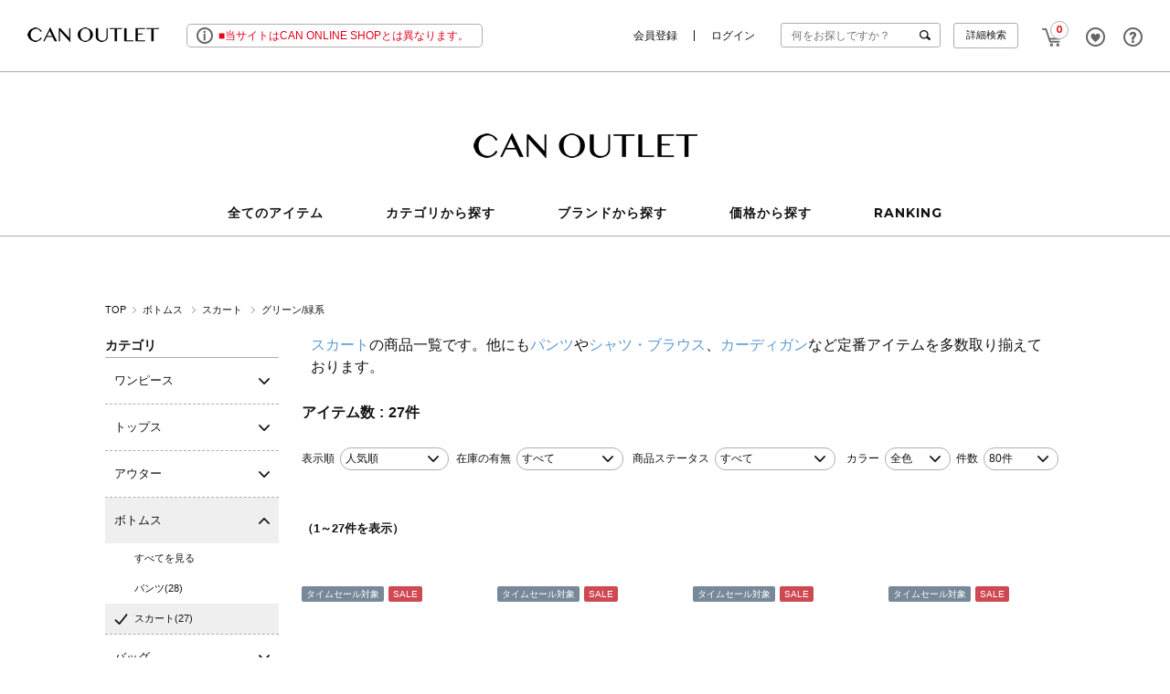

--- FILE ---
content_type: text/html;charset=UTF-8
request_url: https://canoutlet.jp/ap/s/v?fq=cc2:DA&fq=vcbg:GRN
body_size: 68028
content:

<!DOCTYPE html PUBLIC "-//W3C//DTD XHTML 1.0 Transitional//EN" "http://www.w3.org/TR/xhtml1/DTD/xhtml1-transitional.dtd">
<html xmlns="http://www.w3.org/1999/xhtml">
<head>

















<meta http-equiv="Content-Type" content="text/html; charset=utf-8" />
<title>スカート(グリーン/緑系)のセール・アウトレット｜レディースファッション通販のCAN OUTLET </title>
<link rel="icon" type="image/x-icon" href="https://canoutlet.jp/favicon.ico" />
<link rel="shortcut icon" type="image/x-icon" href="https://canoutlet.jp/favicon.ico">
<link rel="apple-touch-icon-precomposed" href="https://canoutlet.jp/apple-touch-icon.png">
<meta http-equiv="Pragma" content="no-cache" />
<meta http-equiv="Cache-Control" content="no-cache" />
<meta http-equiv="Expires" content="86400" />
<meta name="author" content="株式会社キャン" />
<meta name="Copyright" content="CAN Co., Ltd" />
<meta name="Slurp" content="NOYDIR" />
<meta name="robots" content="all">
<meta http-equiv="Content-Script-Type" content="text/javascript" />
<meta http-equiv="Content-Style-Type" content="text/css" />
<meta name="viewport" content="width=1300, user-scalable=yes">
<meta http-equiv="X-UA-Compatible" content="IE=Edge" />
<meta name="SKYPE_TOOLBAR" content="SKYPE_TOOLBAR_PARSER_COMPATIBLE" />
<meta name="google-site-verification" content="UNjBH10FS-Tk4A818158nhMTR8xzszDsAgHFMXVkBys" />
<link rel="alternate" media="handheld" href="//canoutlet.jp/" />

<script type="text/javascript">
	window.WebFontConfig = {
		google: { families: ['Montserrat:700' ] },
		active: function() {
			sessionStorage.fonts = true;
		}
	};
	(function() {
		var wf = document.createElement('script');
		wf.src = ('https:' == document.location.protocol ? 'https' : 'http') +
'://ajax.googleapis.com/ajax/libs/webfont/1/webfont.js';
		wf.type = 'text/javascript';
		wf.async = 'true';
		var s = document.getElementsByTagName('script')[0];
		s.parentNode.insertBefore(wf, s);
	})();
</script>
<meta name="description" content="">
<meta name="keywords" content="">
<meta name="SKYPE_TOOLBAR" content="SKYPE_TOOLBAR_PARSER_COMPATIBLE" />

<link rel="canonical" href="https://canoutlet.jp/ap/s/v?fq=cc2:DA&fq=vcbg:GRN">

<script src="//ajax.googleapis.com/ajax/libs/jquery/1.10.2/jquery.min.js"></script>
<script src="//ajax.googleapis.com/ajax/libs/jqueryui/1.10.3/jquery-ui.min.js"></script>
<link rel="stylesheet" href="//canoutlet.jp/adss/css/jquery-ui-1.10.3.custom.css"></link>
<script src="//cdnjs.cloudflare.com/ajax/libs/underscore.js/1.5.1/underscore-min.js"></script>
<script src="//cdnjs.cloudflare.com/ajax/libs/underscore.string/2.3.3/underscore.string.min.js"></script>
<script src="//cdnjs.cloudflare.com/ajax/libs/json2/20121008/json2.js"></script>
<script src="//cdnjs.cloudflare.com/ajax/libs/moment.js/2.8.3/moment.min.js"></script>
<script src="//cdnjs.cloudflare.com/ajax/libs/numeral.js/1.4.5/numeral.min.js"></script>
<script src="//cdnjs.cloudflare.com/ajax/libs/backbone.js/1.0.0/backbone-min.js"></script>

<script>
  // CDN fallback
  (window.jQuery)
    || document.write('<script src="//canoutlet.jp/adss/js/lib/jquery-1.10.2.js">\x3C/script>');
  (window.jQuery && window.jQuery.ui)
    || document.write('<script src="//canoutlet.jp/adss/js/lib/jquery-ui-1.10.3.js">\x3C/script>');
  (window._)
    || document.write('<script src="//canoutlet.jp/adss/js/lib/underscore-1.5.1.js">\x3C/script>');
  (window._ && window._.string)
    || document.write('<script src="//canoutlet.jp/adss/js/lib/underscore.string-2.3.3.js">\x3C/script>');
  (window.JSON && window.JSON.stringify && window.JSON.parse)
    || document.write('<script src="//canoutlet.jp/adss/js/lib/json2.js">\x3C/script>');
  (window.moment)
    || document.write('<script src="//canoutlet.jp/adss/js/lib/moment-2.8.3.js">\x3C/script>');
  (window.moment)
    || document.write('<script src="//canoutlet.jp/adss/js/lib/numeral-1.4.5.js">\x3C/script>');
  (window.Backbone)
    || document.write('<script src="//canoutlet.jp/adss/js/lib/backbone-1.0.0.js">\x3C/script>');
</script>
<script src="//canoutlet.jp/adss/js/lib/jquery-ui-i18n.js?1.0"></script>
<script src="//canoutlet.jp/adss/js/lib/jquery.form.js?1.0"></script>
<!-- Basics -->
<script src="//canoutlet.jp/adss/js/adss/namespace.js?1.0"></script>
<script src="//canoutlet.jp/adss/js/adss/console.js?1.0"></script>
<script src="//canoutlet.jp/adss/js/adss/resource.js?1.0"></script>
<script src="//canoutlet.jp/adss/js/adss/util.js?1.0"></script>
<script src="//canoutlet.jp/adss/js/adss/promotion.js?1.0"></script>
<script src="//canoutlet.jp/adss/js/adss/cartAddItems.js?1.0"></script>
<script src="//canoutlet.jp/adss/js/adss/validator.js?1.0"></script>
<script>
ADSS.Config.lang = 'ja';
ADSS.Config.appBaseUrl = '//canoutlet.jp/ap/';
ADSS.Config.console.activate(false);
moment.locale('ja', {
  weekdays: ['日曜日', '月曜日', '火曜日', '水曜日', '木曜日', '金曜日', '土曜日'],
  weekdaysShort: ['日', '月', '火', '水', '木', '金', '土']
});
</script>
<script src="//canoutlet.jp/adss/js/adss/bootstrap.js?1.0"></script>
<script src="//canoutlet.jp/adss/js/adss/app.js?1.0"></script>
<script src="//canoutlet.jp/ap/api/mem.js?1769101207141"></script>
<script type="text/javascript" src="/static/full/js/jquery.common.js?20220803155618"></script>
<script type="text/javascript" src="/static/full/js/jquery.tile.js?20190131175634"></script>
<script type="text/javascript" src="/static/full/js/jquery.cookie.js?20190131175634"></script>
<script type="text/javascript" src="/static/full/js/lib/jquery.placeholder.js?20190131175634"></script>
<script type="text/javascript" src="/static/full/js/autoheight.js?20190131175634"></script>
<link rel="stylesheet" type="text/css" href="/static/full/css/common.css?20190131175629"/>
<link rel="stylesheet" type="text/css" href="/static/full/css/layout.css?20220803155618"/>
<link rel="stylesheet" type="text/css" href="/static/full/css/header.css?20230406155109"/>
<link rel="stylesheet" type="text/css" href="/static/full/css/footer.css?20190312130041"/>
<link href='//fonts.googleapis.com/css?family=Montserrat:700' rel='stylesheet' type='text/css'>
<!-- 当ページ専用CSS -->
<link rel="stylesheet" type="text/css" href="/static/lite/css/lib/nouislider_modified.css?20190208171536">
<link rel="stylesheet" type="text/css" href="/static/full/css/page-list.css?20230215134226" />
<!-- 当ページのみ対象JS Start -->
<script type="text/javascript" src="/static/full/js/jquery.list.js?20190131175634"></script>
<script type="text/javascript" src="/static/full/js/jquery.lazyload.js?20190131175634"></script>
<script type="text/javascript" src="/static/full/js/arrival_mail_dialog.js?20190131175634"></script>
<script type="text/javascript" src="/static/full/js/jquery.animateNumber.min.js?20190131175634"></script>
<script type="text/javascript" src="/static/lite/js/lib/nouislider.js?20190208171536"></script>

<!-- Google Tag Manager -->
<script>(function(w,d,s,l,i){w[l]=w[l]||[];w[l].push({'gtm.start':
new Date().getTime(),event:'gtm.js'});var f=d.getElementsByTagName(s)[0],
j=d.createElement(s),dl=l!='dataLayer'?'&l='+l:'';j.async=true;j.src=
'https://www.googletagmanager.com/gtm.js?id='+i+dl;f.parentNode.insertBefore(j,f);
})(window,document,'script','dataLayer','GTM-PBQCW6W');</script>
<!-- End Google Tag Manager -->
</head>

<body>
<div id="pcmode" style="display:none;"></div>
<script type="text/javascript">
var $viewTypeChanger = $("div#pcmode");
var ua = navigator.userAgent;

function toggleViewTypeChanger() {
  if (ADSS.Util.getAppCookie('vt') === 'lite' ) {
		$viewTypeChanger.html("<a class=\"smart-ancar\" href=\"javascript:ADSS.Util.setAppCookie('vt','lite');location.reload(true);\"><div id=\"pcmode1\">SMART PHONE版で表示</div></a>").css('display', 'block');
  }
  if((ua.indexOf('Android') > 0 && ua.indexOf('Mobile') == -1)){
		$viewTypeChanger.html("<a class=\"smart-ancar\" href=\"javascript:ADSS.Util.setAppCookie('vt','lite');location.reload(true);\"><div id=\"pcmode1\">SMART PHONE版で表示</div></a>").css('display', 'block');
	}else if ((ua.indexOf('Android') > 0 && ua.indexOf('Mobile') > 0)){
		$viewTypeChanger.html("<a class=\"smart-ancar\" href=\"javascript:ADSS.Util.setAppCookie('vt','lite');location.reload(true);\"><div id=\"pcmode1\">SMART PHONE版で表示</div></a>").css('display', 'block');
	}else if (ua.indexOf('iPhone') > 0){
		$viewTypeChanger.html("<a class=\"smart-ancar\" href=\"javascript:ADSS.Util.setAppCookie('vt','lite');location.reload(true);\"><div id=\"pcmode1\">SMART PHONE版で表示</div></a>").css('display', 'block');
	}else if (ua.indexOf('iPad') > 0){
		$viewTypeChanger.css('display', 'none');
	}else if (ua.indexOf('iPod') > 0){
		$viewTypeChanger.html("<a class=\"smart-ancar\" href=\"javascript:ADSS.Util.setAppCookie('vt','lite');location.reload(true);\"><div id=\"pcmode1\">SMART PHONE版で表示</div></a>").css('display', 'block');
	}else{
		$viewTypeChanger.css('display', 'none');
  }
}

toggleViewTypeChanger();

var timer = false;
$(window).resize(function() {
  if (timer !== false) {
    clearTimeout(timer);
  }
  timer = setTimeout(function() {
    toggleViewTypeChanger();
  }, 200);
});
</script>











<div id="wrapper">
<a id="pagetop" name="pagetop"></a>
<!-- Google Tag Manager (noscript) -->
<noscript><iframe src="https://www.googletagmanager.com/ns.html?id=GTM-PBQCW6W" 
height="0" width="0" style="display:none;visibility:hidden"></iframe></noscript>
<!-- End Google Tag Manager (noscript) -->
<script>
$(function() {
	var topBtn = $('.solrbar');
	topBtn.show();
	//スクロールが500に達したらボタン非表示
	$(window).scroll(function () {
		if ($(this).scrollTop() > 500) {
			topBtn.fadeOut();
		} else {
			topBtn.fadeIn();
		}
	});
});
</script>

<script>
$(function() {
	// #5846
	// target=blankがCMSのURLに設定されたら別ウインドウで開く
	// CMSで限定しないで、すべてのaリンクをクリックされた時に判断する
	$('a').not('#popup-open1, #popup-open2, .simpleBtn').on('click',function(e){
		var url = $(this).attr("href");
		if (url != undefined || url != null) {
			if ( url.indexOf("target=blank") > -1 ) {
				e.preventDefault();
				e.stopPropagation();
				e.stopImmediatePropagation();
				window.open(url);
			}
		}
	});
});
</script>














<!-- section-attention End -->

<div id="header">

	<div class="section-title clearfix">

		<h2 class="logo"><a href="https://canoutlet.jp/"><img src="/static/full/images/header/header_fix_logo.png" width="144" height="16" alt="CAN OUTLET"></a></h2>

<!--bannergroup:information_pc-sp-->
		<div class="caution">
			<a href="/news/detail.html?pi3=476281">
			■当サイトはCAN ONLINE SHOPとは異なります。
			</a>
		</div>



		<div class="subNav01">
			<ul>
				<li class="nav01">
					<span class="nav cartNav"><a href="https://canoutlet.jp/ap/cart/show">CART<span class="no" id="cart_piece"><script>document.write(adss_cart['piece']);</script></span></a></span>
					<div class="subNavBox02">
						<div class="cart-item">
						<script type="text/javascript">
							if (adss_cart['piece'] == 0) {
								document.write('<div class="empty">カートに商品がありません</div>');
							} else {
								document.write('<div class="text"><span id="cart_piece">' + (adss_cart['piece']) + '</span>アイテムがカートに入っています</div>');
								document.write('<div class="total"><span class="sub">商品代金合計</span><span class="price">¥</span><span class="big" id="cart_amount">' + (numeral(adss_cart['amount']).format('0,0')) + '</span><span class="price">（税込）</span></div>');
								document.write('<div class="btn"><a href="https://canoutlet.jp/ap/cart/show">カートへ進む</a></div>');
							}
						</script>
						</div>
					</div>
				</li>
				<li class="nav02"><span class="nav"><a href="https://canoutlet.jp/ap/member/favorite/list">FAVORITE</a></span></li>
				<li class="nav03">
					<span class="nav"><a href="/">QUESTION</a></span>
					<div class="subNavBox03">
						<ul>
							<li><a href="https://canoutlet.jp/beginner.html">ご利用ガイド</a></li>
							<li><a href="https://canoutlet.jp/faq.html">よくある質問</a></li>
							<li><a href="https://canoutlet.jp/ap/contact/">お問い合わせ</a></li>
							<script>
								if (adss_isAuthorized) {
									document.write('<li><a href="https://canoutlet.jp/ap/member/mag/entry">メルマガ</a></li>')
								} else {
									document.write('<li><a href="https://canoutlet.jp/magazine/">メルマガ</a></li>');
								}
							</script>
						</ul>
					</div>
				</li>
			</ul>
		</div>

		<div class="search clearfix">
			<div class="box">
				<script type="text/javascript">
						var searchBaseUrl = 'https://canoutlet.jp/ap/s/s';
						function menuKwSearch() {
							var kw = $('#menuKw').val();
							if (kw.length) {
								kw = 'kw=' + encodeURIComponent(kw);
							}
							location.href = searchBaseUrl + '?' + kw;
						}
				</script>
				<form name="headSearchForm" method="get" onSubmit="menuKwSearch();return false;">
					<input type="text" id="menuKw" name="kw" placeholder="何をお探しですか？" onblur="if(this.value=='')this.placeholder='何をお探しですか？'" onfocus="this.placeholder=''" class="jq-placeholder" />
					<a href="javascript:void();" onClick="menuKwSearch();return false;" class="search_btn">検索</a>
				</form>
			</div>
			<div class="btn"><a href="https://canoutlet.jp/ap/s/q">詳細検索</a></div>

<div class="subNavBox01">
	<h4>注目のキーワード</h4>
	<ul>
		<!--bannergroup:tag_pc-sp-->
					<li>
				<a href="/ap/s/v?sort=fsdt+desc&amp;fq=-stnum:0&amp;fq=bd:CAN01&amp;pi3=479167">
				Samansa Mos2 ALL ITEM
				</a>
			</li>
			<li>
				<a href="/ap/s/v?sort=fsdt+desc&amp;fq=scls:n_*&amp;fq=-stnum:0&amp;fq=icon:restock+OR+ic:restock&amp;pi3=290918">
				人気の再入荷アイテム
				</a>
			</li>
			<li>
				<a href="/ap/s/v?sort=salesCD+desc&amp;fq=-stnum:0&amp;fq=price:[*+TO+1000]&amp;pi3=477948">
				1000円以下のお買い得アイテム！
				</a>
			</li>
	</ul>
</div>
		</div>
		<div class="subNav02">
			<script>
				if (adss_isAuthorized) {
					document.write('<ul>');
					document.write('<li class="nav01"><a href="https://canoutlet.jp/ap/member/mypage">マイページ</a></li>');
					document.write('<li class="nav02"><a href="https://canoutlet.jp/ap/member/logout">ログアウト</a></li>');
					document.write('</ul>');
				} else {
					document.write('<ul class="member">');
					document.write('<li class="nav01"><a href="https://canoutlet.jp/ap/member/account/register/entry">会員登録</a></li>');
					document.write('<li class="nav02"><a href="https://canoutlet.jp/ap/member/login">ログイン</a></li>');
					document.write('</ul>');
				}
			</script>
		</div>

	</div><!-- section-title End -->

	<div class="header">

	<div class="header_logo">
	<h1 class="logo"><a href="https://canoutlet.jp/"><img src="/static/full/images/header/header_logo.png" width="245" height="27" alt="CAN OUTLET"></a></h1>
</div>





		<div id="gNav">
			<ul>
				<li class="nav00"><span class="nav"><a href="https://canoutlet.jp/ap/s/v?fq=-stnum:0"><span>全てのアイテム</span></a></span></li>
				
				<li class="nav02">

	<span class="nav"><a href="javascript:void(0);"><span>カテゴリから探す</span></a></span>

	<div class="gNavBox">
		<div class="gNavBox02">
			<ul>
				<li class="snav01"><a href="/ap/s/v?fq=cc1:C">ワンピース</a></li>
				<li class="snav02"><a href="/ap/s/v?fq=cc1:A">トップス</a></li>
				<li class="snav03"><a href="/ap/s/v?fq=cc1:B">アウター</a></li>
				<li class="snav04"><a href="/ap/s/v?fq=cc1:D">ボトムス</a></li>
				<li class="snav06"><a href="/ap/s/v?fq=cc1:E">バッグ</a></li>
				<li class="snav07"><a href="/ap/s/v?fq=cc1:F">シューズ</a></li>
				<li class="snav08"><a href="/ap/s/v?fq=cc1:H">ファッション雑貨</a></li>
				<li class="snav09"><a href="/ap/s/v?fq=cc1:G">アクセサリー</a></li>
				<li class="snav10"><a href="/ap/s/v?fq=cc1:P">ルームウェア</a></li>
			</ul>
		</div>
	</div>
				</li>

				<li class="nav03">
	<span class="nav"><a href="javascript:void(0);"><span>ブランドから探す</span></a></span>
	<div class="gNavBox">
		<div class="gNavBox03">
			<ul>
				<!--bannergroup:header_brand_pc-->
									<li>
						<a href="/sm2/">
						<img src="/static/full/images/default/spacer.gif" data-original="//cdn.canoutlet.jp/cms/html/img/bnr_20190304132157491.jpg" width="150" height="60" alt="Samansa Mos2 / SM2 (サマンサモスモス）公式通販"/>
						</a>
					</li>
					<li>
						<a href="/tsuharu/">
						<img src="/static/full/images/default/spacer.gif" data-original="//cdn.canoutlet.jp/cms/html/img/bnr_20220120094651061.jpg" width="150" height="60" alt="TSUHARU by Samansa Mos2/(ツハル　バイサマンサモスモス）公式通販"/>
						</a>
					</li>
					<li>
						<a href="/samansamos2-homes/">
						<img src="/static/full/images/default/spacer.gif" data-original="//cdn.canoutlet.jp/cms/html/img/bnr_20250306173821602.jpg" width="150" height="60" alt="Samansa Mos2 home&#39;s (サマンサモスモス）公式通販"/>
						</a>
					</li>
					<li>
						<a href="/rhythm/">
						<img src="/static/full/images/default/spacer.gif" data-original="//cdn.canoutlet.jp/cms/html/img/bnr_20220120093738640.jpg" width="150" height="60" alt="sm2rhythm/(サマンサモスモスリズム）公式通販"/>
						</a>
					</li>
					<li>
						<a href="/grenier/">
						<img src="/static/full/images/default/spacer.gif" data-original="//cdn.canoutlet.jp/cms/html/img/bnr_20220118093053485.jpg" width="150" height="60" alt="Et grenier by Samansa Mos2 (エ グルニエ）公式通販"/>
						</a>
					</li>
					<li>
						<a href="/blue/">
						<img src="/static/full/images/default/spacer.gif" data-original="//cdn.canoutlet.jp/cms/html/img/bnr_20190304175130335.jpg" width="150" height="60" alt="Samansa Mos2 blue（サマンサモスモス ブルー）公式通販"/>
						</a>
					</li>
					<li>
						<a href="/lagom/">
						<img src="/static/full/images/default/spacer.gif" data-original="//cdn.canoutlet.jp/cms/html/img/bnr_20190617093400719.jpg" width="150" height="60" alt="SamansaMos2Lagom(サマンサモスモス ラーゴム)公式通販"/>
						</a>
					</li>
					<li>
						<a href="/ehkasopo/">
						<img src="/static/full/images/default/spacer.gif" data-original="//cdn.canoutlet.jp/cms/html/img/bnr_20190304175239464.jpg" width="150" height="60" alt="ehka sopo（エヘカソポ）公式通販"/>
						</a>
					</li>
					<li>
						<a href="/techichi/">
						<img src="/static/full/images/default/spacer.gif" data-original="//cdn.canoutlet.jp/cms/html/img/bnr_20190304175402808.jpg" width="150" height="60" alt="Te chichi（テチチ）公式通販"/>
						</a>
					</li>
					<li>
						<a href="/classic/">
						<img src="/static/full/images/default/spacer.gif" data-original="//cdn.canoutlet.jp/cms/html/img/bnr_20200221114129631.jpg" width="150" height="60" alt="Te chichi CLASSIC（テチチ クラシック）公式通販"/>
						</a>
					</li>
					<li>
						<a href="/terrasse/">
						<img src="/static/full/images/default/spacer.gif" data-original="//cdn.canoutlet.jp/cms/html/img/bnr_20190304175515720.jpg" width="150" height="60" alt="Te chichi TERRASSE（テチチ テラス）公式通販"/>
						</a>
					</li>
					<li>
						<a href="/lugnoncure/">
						<img src="/static/full/images/default/spacer.gif" data-original="//cdn.canoutlet.jp/cms/html/img/bnr_20190304175603541.jpg" width="150" height="60" alt="Lugnoncure（ルノンキュール）公式通販"/>
						</a>
					</li>
					<li>
						<a href="/melancleugewomen/">
						<img src="/static/full/images/default/spacer.gif" data-original="//cdn.canoutlet.jp/cms/html/img/bnr_20190424101026029.jpg" width="150" height="60" alt="(copy)Melan Cleuge(women)"/>
						</a>
					</li>
					<li>
						<a href="/melancleugemen/">
						<img src="/static/full/images/default/spacer.gif" data-original="//cdn.canoutlet.jp/cms/html/img/bnr_20190424101053252.jpg" width="150" height="60" alt="(copy)Melan Cleuge(men)"/>
						</a>
					</li>
			</ul>
		</div>
	</div>
	<script type="text/javascript">
		$('.gNavBox03 li img').lazyload({
			event: 'show',
			effect: 'fadeIn',
			effectspeed: 1000,
			threshold : 0,
		});
		
		$('#gNav .nav03 .nav a').click(function(){
			$('.gNavBox03 li img').trigger('show');
		});
	</script>				</li>
				
		<li class="nav04">
		<span class="nav"><a href="javascript:void(0);"><span>価格から探す</span></a></span>

	<div class="gNavBox">
		<div class="gNavBox04">
			<ul>
				<li><a href="/ap/s/v?rows=40&sort=sdt+desc,rk+desc&fq=-stnum:0&fq=price:[* TO 999]">〜999円</a></li>
				<li><a href="/ap/s/v?rows=40&sort=sdt+desc,rk+desc&fq=-stnum:0&fq=price:[1000 TO 1499]">1,000円〜1,499円</a></li>
				<li><a href="/ap/s/v?rows=40&sort=sdt+desc,rk+desc&fq=-stnum:0&fq=price:[1500 TO 1999]">1,500円〜1,999円</a></li>
				<li><a href="/ap/s/v?rows=40&sort=sdt+desc,rk+desc&fq=-stnum:0&fq=price:[2000 TO 2999]">2,000円〜2,999円</a></li>
				<li><a href="/ap/s/v?rows=40&sort=sdt+desc,rk+desc&fq=-stnum:0&fq=price:[3000 TO 3999]">3,000円〜3,999円</a></li>
				<li><a href="/ap/s/v?rows=40&sort=sdt+desc,rk+desc&fq=-stnum:0&fq=price:[4000 TO 4999]">4,000円〜4,999円</a></li>
				<li><a href="/ap/s/v?rows=40&sort=sdt+desc,rk+desc&fq=-stnum:0&fq=price:[5000 TO 5999]">5,000円〜5,999円</a></li>
				<li><a href="/ap/s/v?rows=40&sort=sdt+desc,rk+desc&fq=-stnum:0&fq=price:[6000 TO 6999]">6,000円〜6,999円</a></li>
				<li><a href="/ap/s/v?rows=40&sort=sdt+desc,rk+desc&fq=-stnum:0&fq=price:[7000 TO *]">7,000円〜</a></li>
			</ul>
		</div>
	</div>
</li>
				

					<li class="nav05"><span class="nav"><a href="https://canoutlet.jp/ranking/"><span>RANKING</span></a></span></li>
			</ul>
		</div>

	</div><!-- header End -->

</div><!-- ヘッダー End -->
<div id="contents"><!-- コンテンツ Start -->






<div id="bread" class="clearfix">
<ol>
<li><a href="https://canoutlet.jp/">TOP</a></li>





				<!-- code ==> D  -->
				<!-- condition ==> cc1:D, code ==> D -->







				<!-- code ==> DA  -->
				<!-- condition ==> cc2:DA, code ==> DA -->










	<li class="largeCategory">
		<a href="https://canoutlet.jp/ap/s/v?fq=cc1:D">
			ボトムス
		</a>
	</li>

	<li class="middleCategory">
		<a href="https://canoutlet.jp/ap/s/v?fq=cc2:DA">
			スカート
		</a>
	</li>



	<li><a href="javascript:void(0);" class="nopointer">グリーン/緑系</a></li>



</ol>
</div>

<script type="text/javascript">
$(function() {
	if ( $("#bread li").length > 1 ) {
		if ( $("#bread li.brand").length > 0 ) {
			$("#bread li:not(.addPankuzu)").filter(":last").find("a").attr("href", "javascript:void(0);");
			$("#bread li:not(.addPankuzu)").filter(":last").find("a").addClass("nopointer");
		} else {
			if ( !$("#bread li:last-child").hasClass("largeCategory") && !$("#bread li:last-child").hasClass("middleCategory")) {
				$("#bread li:not(.addPankuzu)").filter(":last").find("a").attr("href", "javascript:void(0);");
				$("#bread li:not(.addPankuzu)").filter(":last").find("a").addClass("nopointer");
			}
		}
	}
});
</script>


<!-- PI3用 -->



<div id="main">

<div id="nav">


	<dl class="search_category">
		<dt>カテゴリ</dt>
		<dd class="category_list">
		</dd>
		<dd class="release"><a href="https://canoutlet.jp/ap/s/v?fq=vcbg:GRN">選択を解除する</a></dd>
	</dl>



	<script type="text/template" id="template-category">
		{{ var openFlg = false; }}
		{{ if ( data.category.active == true ) { }}
			{{ openFlg = true; }}
		{{ } }}

		{{ var midiumOpenFlg = false; }}
		{{ _.each(data.category.medium ,function(category) { }}
			{{ if ( category.active == true ) { }}
				{{ openFlg = true; }}
				{{ midiumOpenFlg = true; }}
			{{ } }}
		{{ }); }}

		<dl>
			{{ if ( openFlg == true ) { }}
			<dt class="btn opened"><span class="cate-{{=data.category.code}}">{{=data.category.name}}</span></dt>
			<dd class="subcate" style="display: block ;">
			{{ } else { }}
			<dt class="btn"><span class="cate-{{=data.category.code}}">{{=data.category.name}}</span></dt>
			<dd class="subcate">
			{{ } }}
				<ul>
					{{ if ( openFlg == true && midiumOpenFlg == false ) { }}
					<li class="active">
					{{ } else { }}
					<li>
					{{ } }}
					<a href="{{=data.category.link}}">すべてを見る</a>
					</li>
					{{ _.each(data.category.medium ,function(category) { }}
					{{ if ( category.active == true ) { }}
					<li class="active">
					{{ } else { }}
					<li>
					{{ } }}
					<a href="{{=category.link}}">{{=category.name}}({{=category.count}})</a>
					</li>
					{{ }); }}
				</ul>
			</dd>
		</dl>
	</script>

	<script type="text/javascript">
	$(function() {
		var largeCategory  = {'C':'ワンピース', 'A':'トップス', 'B':'アウター', 'D':'ボトムス', 'E':'バッグ', 'F':'シューズ', 'H':'ファッション雑貨', 'G':'アクセサリー', 'I':'福袋', 'J':'ボディケア', 'K':'浴衣', 'L':'ヘアケア', 'M':'その他', 'N':'インナー','P':'ルームウェア',};
		var mediumCategory = {'AA':'シャツ・ブラウス', 'AB':'ニット・セーター', 'AC':'カーディガン', 'AD':'カットソー', 'AE':'ニット', 'AF':'Tシャツ', 'AG':'タンクトップ', 'AH':'キャミソール', 'AI':'チュニック', 'AJ':'その他トップス', 'BA':'コート', 'BB':'ジャケット', 'BC':'ブルゾン', 'BD':'ベスト', 'BE':'スーツ', 'BF':'その他アウター', 'CA':'ワンピース', 'CB':'サロペット', 'CC':'オールインワン', 'DA':'スカート', 'DB':'パンツ', 'DC':'ショートパンツ', 'EA':'バッグ・ポーチ', 'FA':'パンプス', 'FB':'サンダル', 'FC':'ブーティ', 'FD':'ショートブーツ', 'FE':'ロングブーツ', 'FF':'ニーハイブーツ', 'FG':'スニーカー', 'FH':'ドレスシューズ', 'FI':'その他シューズ', 'GA':'ヘアアクセ', 'GB':'ハット・帽子', 'GC':'ピアス・指輪', 'GD':'ネックレス', 'GE':'ブレスレット', 'GF':'ベルト', 'GG':'ストール・マフラー', 'GH':'タイツ・靴下', 'GI':'時計', 'GJ':'その他アクセサリー', 'GK':'ミトン・手袋', 'HA':'ポプリ・キャンドル', 'HB':'コスメ', 'HC':'カゴ', 'HD':'食器', 'HE':'食品', 'HF':'手芸品', 'HG':'タオル・ハンカチ', 'HH':'文具', 'HI':'インテリア', 'HJ':'その他雑貨', 'HK':'ラッピング袋', 'IA':'福袋', 'JA':'ハンドクリーム', 'JB':'ハンドバター', 'JC':'ハンドトリートメント', 'JD':'ボディーソープ', 'JE':'オイルソープ', 'JF':'ソープスクラブ', 'JG':'オイルスクラブ', 'JH':'バタースクラブ', 'JI':'ボディークリーム', 'JJ':'ボディーバター', 'JK':'ボディーオイル', 'JL':'リップ', 'JM':'石鹸', 'JN':'UVケア', 'JO':'ネイル', 'KA':'浴衣', 'LA':'シャンプー', 'LB':'コンディショナー', 'LC':'スタイリング', 'MA':'その他', 'NA':'ブラジャー', 'NB':'ショーツ', 'PA':'ルームウェア'};
		var params = new Array();
	    params.push('wt=json');
	    params.push('facet=true');
		params.push('rows=0');
	    params.push('facet.field=cc1');
	    params.push('facet.field=cc2');
		      		params.push('fq=vcbg%3AGRN');
		var dataParam = params.join('&') + '';
		dataParam = dataParam.replace("&&","&");
	    $.ajax({
	        'url'      : '/vse/select',
	        'data'     : dataParam,
	        'dataType' : "json"
	    }).done(function(data) {
	    	var largeCts = data.facet_counts.facet_fields.cc1;
	        var mediumCts = data.facet_counts.facet_fields.cc2;
	    	var holder = new Array();
	    	var keys = $.map(largeCategory, function(value, key) {return key;	});
	    	var keysm = $.map(mediumCategory, function(value, key) {return key;	});
			var rcc = "DA";
			var pcc = rcc.length > 1 ? rcc.substring(0,1): rcc;
	    	for (var i = 0; i < keys.length; i++) {
	    		var cc = keys[i];
	    		for (var j = 0; j < largeCts.length; j += 2) {
	       			var k = j + 1;
	        		if (cc != largeCts[j] || parseInt(largeCts[k], 10) < 1) {
	        			continue;
	        		}
	       			var map = {'code' : largeCts[j], 'name' : largeCategory[largeCts[j]], 'count' : largeCts[k]};
	       			map.titleActive = rcc == largeCts[j] || pcc == largeCts[j];
	       			if (rcc == largeCts[j]) {
	       				map.active = true;
			          	map.link = "https://canoutlet.jp/ap/s/v?fq=vcbg:GRN";
			        } else {
			          map.link = "https://canoutlet.jp/ap/s/v?fq=vcbg:GRN" + '&fq=cc1:' + largeCts[j];
	       			}
					for (var l = 0; l < keysm.length; l++) {
						var initial = keysm[l].substr(0,1);
						if (initial != cc) {
							continue;
						}
	        			var holderM = new Array();
						for (var m = 0; m < mediumCts.length; m+=2) {
							if (initial != mediumCts[m].substr(0, 1)) {
								continue;
							}
							var n = m + 1;
							if (parseInt(mediumCts[n], 10) > 0) {
								var mid = {"code" : mediumCts[m], "name" : mediumCategory[mediumCts[m]], "count" : mediumCts[n]};
								if (rcc == mediumCts[m]) {
									mid.active = true;
									mid.link = "https://canoutlet.jp/ap/s/v?fq=vcbg:GRN";
								} else {
									mid.link = "https://canoutlet.jp/ap/s/v?fq=vcbg:GRN" + '&fq=cc2:' + mediumCts[m];
								}
								holderM.push(mid);
							}
						}
						map.medium = holderM;
						break;
					}
					holder.push(map);
	       			break;
	    		}
	    	}

			$container = $(".category_list");
			$container.html("");
			_.each(holder, function(category, index) {
				category.linkUrl = ADSS.Config.appBaseUrl + "s/v?fq=cc2:" + category.code;
				$container.append(_.template(jQuery("#template-category").html())({ "category": category }));
			});

			$('.category_list .btn').click(function() {
				$(this).removeClass("opened");
				$(this).toggleClass('open');
				$(this).next().slideToggle();
			});

		    $(".search_category a").each(function(){
		    	var url = $(this).attr("href");
				url = url.replace(/&amp;/g,"&");
				url = url.replace(/&quot;/g,"\"");
				url = url.replace(/&&&/g,"&")
				url = url.replace(/&&/g,"&")
				url = url.replace("?&","?")
		    	$(this).attr("href", url);
			});
	    });
	});

	</script>

	<dl class="search_price">
		<dt>価格</dt>
		<dd>
			<ul>
				<li>
					<div class="ide_price_search">
						<div class="col_side side_price_low">
							<div class="side_price_text">
								<span class="side_price_en">￥</span>
							</div>
							<input type="text" title="" value="" id="change_search_low_price" name="price1" class="side_price_input">
						</div>
						<span class="side_price_allow">~</span>
						<div class="col_side side_price_high">
							<div class="side_price_text">
								<span class="side_price_en">￥</span>
							</div>
							<input type="text" title="" value="" id="change_search_high_price" name="price2" class="side_price_input">
						</div>
					</div>
					<div class="side_price_inner">
						<div class="side_price_range">
							<div id="range_slider"></div>
						</div>
					</div>
					<div class="side_form_row side_form__end">
						<div class="col_side_auto">
							<div class="release"><a href="https://canoutlet.jp/ap/s/v?fq=scls:n_*&fq=cc1:D&fq=cc2:DA&fq=vcbg:GRN">選択を解除する</a></div>
						</div>
						<div class="col_side_auto">
						<button type="button" class="btn_side_search search_btn" onclick="nav_priceSearch();">絞り込む</button>
						</div>
					</div>
				</li>

			</ul>
		</dd>
	</dl>


<script type="text/javascript">
$(function() {
	var range_all_sliders = {
		'min': [ 0, 100 ],
		'1%':  [ 100,  100 ],
		'12.5%': [ 1000,  500 ],
		'25%': [ 2500,  1000 ],
		'37.5%': [ 5000,  1000 ],
		'50%': [ 10000, 1000 ],
		'75%': [ 20000, 1000 ],
		'max': [ 30000 ]
	};

	var slider = document.getElementById('range_slider');
	noUiSlider.create(slider, {
		start: [ 0, 30000],
		connect: true,
		format: {
			to: function ( value ) {
				return (value>0)?Math.floor(value):Math.ceil(value);
			},
			from: function ( value ) {
				return (value>0)?Math.floor(value):Math.ceil(value);
			}
		},
		range: range_all_sliders
	});

	/*-- ID1196 --*/
	$('.side_price_range').click(function(){
		slider.noUiSlider.on('update', function( values, handle ) {
			if ( handle == 0 ) {
				$("#change_search_low_price").val(values[handle]);
			} else {
				$("#change_search_high_price").val(values[handle]);
			}
		});
	});
	$('.noUi-handle').mousedown(function(){
		slider.noUiSlider.on('update', function( values, handle ) {
			if ( handle == 0 ) {
				$("#change_search_low_price").val(values[handle]);
			} else {
				$("#change_search_high_price").val(values[handle]);
			}
		});
	});

	var ua = navigator.userAgent;
	if(ua.indexOf('iPad') > 0 || ua.indexOf('Android') > 0){
		var touchStart = "touchstart";
		var touchMove = "touchmove";
		var touchEnd = "touchend";

		$('.side_price_range').on(touchStart ,function(e) {
			slider.noUiSlider.on('update', function( values, handle ) {
				if ( handle == 0 ) {
					$("#change_search_low_price").val(values[handle]);
				} else {
					$("#change_search_high_price").val(values[handle]);
				}
			});
		});
		$('.side_price_range').on(touchMove ,function(e) {
			slider.noUiSlider.on('update', function( values, handle ) {
				if ( handle == 0 ) {
					$("#change_search_low_price").val(values[handle]);
				} else {
					$("#change_search_high_price").val(values[handle]);
				}
			});
		});
		$('.side_price_range').on(touchEnd ,function(e) {
			slider.noUiSlider.on('update', function( values, handle ) {
				if ( handle == 0 ) {
					$("#change_search_low_price").val(values[handle]);
				} else {
					$("#change_search_high_price").val(values[handle]);
				}
			});
		});
	}

	$('.side_price_switch .reset_btn').click(function() {
		var slider = document.getElementById('range_slider');
		slider.noUiSlider.set(['0', '30000']);
		//slider.noUiSlider.reset();

		$("#change_search_low_price").val("");
		$("#change_search_high_price").val("");

		/* リセットして再検索 */
		nav_priceSearch();
	});
});
</script>

<script type="text/javascript">

	function nav_priceSearch() {
		var price1 = $("#change_search_low_price").val();
		var price2 = $("#change_search_high_price").val();
		var price = "";

		var priceRange = chkPriceRange(price1, price2);
		price1 = priceRange.from;
		price2 = priceRange.to;

		if ( price1 != "" || price2 != "" ) {
			if ( String(price1) == "" ) {
				price1 = "*";
			}

			if ( String(price2) == "" ) {
				price2 = "*";
			}

			price = "&fq=price:[" + price1 + "+TO+" + price2 + "]";
		}

		var url = "https://canoutlet.jp/ap/s/v?fq=cc1:D&fq=cc2:DA&fq=vcbg:GRN" + price;
		url = urlDecode(url);

		location.href = url;
	}

	$(function(){
		$('.side_price .reset_btn').click(function() {
			var slider = document.getElementById('range_slider');
			slider.noUiSlider.set(['0', '30000']);
			$("#change_search_low_price").val("");
			$("#change_search_high_price").val("");

			/* リセットして再検索 */
			nav_priceSearch();
		});

	    $("#change_search_low_price").blur(function(){
	        charChange($(this));
	    });

	    $("#change_search_high_price").blur(function(){
	        charChange($(this));
	    });

	    charChange = function(e){
	        var val = e.val();
	        var str = val.replace(/[０-９]/g,function(s){return String.fromCharCode(s.charCodeAt(0)-0xFEE0)});
	 		str = str.replace(/,/g, "");
	 		str = str.replace(/，/g, "");
	 		str = str.replace(/、/g, "");
            $(e).val(str);
	    }
	});
</script>
	<dl class="search_discount">
		<dt>OFF率</dt>
		<dd>
			<ul>
				<li><a href="https://canoutlet.jp/ap/s/s?fq=scls:n_*&fq=-stnum:0&fq=discount:[50 TO *]">50%OFF〜</a></li>
				<li><a href="https://canoutlet.jp/ap/s/s?fq=scls:n_*&fq=-stnum:0&fq=discount:[60 TO *]">60%OFF〜</a></li>
				<li><a href="https://canoutlet.jp/ap/s/s?fq=scls:n_*&fq=-stnum:0&fq=discount:[70 TO *]">70%OFF〜</a></li>
				<li><a href="https://canoutlet.jp/ap/s/s?fq=scls:n_*&fq=-stnum:0&fq=discount:[80 TO *]">80%OFF〜</a></li>
				<li class="release"><a href="https://canoutlet.jp/ap/s/v?fq=scls:n_*&fq=cc1:D&fq=cc2:DA&fq=vcbg:GRN">選択を解除する</a></li>
			</ul>
		</dd>
	</dl>
	<dl class="search_brand">
		<dt>ブランド</dt>
		<dd>
			<ul><!-- brandCode==> -->

				<li class="bd_CAN01">
					<a href="https://canoutlet.jp/ap/s/v?fq=scls:n_*&fq=cc1:D&fq=cc2:DA&fq=vcbg:GRN&fq=bd:CAN01">Samansa Mos2</a>
				</li>

				<li class="bd_CAN14">
					<a href="https://canoutlet.jp/ap/s/v?fq=scls:n_*&fq=cc1:D&fq=cc2:DA&fq=vcbg:GRN&fq=bd:CAN14">TSUHARU by Samansa Mos2</a>
				</li>

				<li class="bd_CAN23">
					<a href="https://canoutlet.jp/ap/s/v?fq=scls:n_*&fq=cc1:D&fq=cc2:DA&fq=vcbg:GRN&fq=bd:CAN23">Samansa Mos2 home&#39;s</a>
				</li>

				<li class="bd_CAN10">
					<a href="https://canoutlet.jp/ap/s/v?fq=scls:n_*&fq=cc1:D&fq=cc2:DA&fq=vcbg:GRN&fq=bd:CAN10">Et grenier by Samansa Mos2</a>
				</li>

				<li class="bd_CAN06">
					<a href="https://canoutlet.jp/ap/s/v?fq=scls:n_*&fq=cc1:D&fq=cc2:DA&fq=vcbg:GRN&fq=bd:CAN06">Samansa Mos2 blue</a>
				</li>

				<li class="bd_CAN07">
					<a href="https://canoutlet.jp/ap/s/v?fq=scls:n_*&fq=cc1:D&fq=cc2:DA&fq=vcbg:GRN&fq=bd:CAN07">Samansa Mos2 Lagom</a>
				</li>

				<li class="bd_CAN05">
					<a href="https://canoutlet.jp/ap/s/v?fq=scls:n_*&fq=cc1:D&fq=cc2:DA&fq=vcbg:GRN&fq=bd:CAN05">ehka sopo</a>
				</li>

				<li class="bd_CAN02">
					<a href="https://canoutlet.jp/ap/s/v?fq=scls:n_*&fq=cc1:D&fq=cc2:DA&fq=vcbg:GRN&fq=bd:CAN02">Te chichi</a>
				</li>

				<li class="bd_CAN11">
					<a href="https://canoutlet.jp/ap/s/v?fq=scls:n_*&fq=cc1:D&fq=cc2:DA&fq=vcbg:GRN&fq=bd:CAN11">Te chichi CLASSIC</a>
				</li>

				<li class="bd_CAN03">
					<a href="https://canoutlet.jp/ap/s/v?fq=scls:n_*&fq=cc1:D&fq=cc2:DA&fq=vcbg:GRN&fq=bd:CAN03">Te chichi TERRASSE</a>
				</li>

				<li class="bd_CAN04">
					<a href="https://canoutlet.jp/ap/s/v?fq=scls:n_*&fq=cc1:D&fq=cc2:DA&fq=vcbg:GRN&fq=bd:CAN04">Lugnoncure</a>
				</li>

				<li class="bd_CAN13">
					<a href="https://canoutlet.jp/ap/s/v?fq=scls:n_*&fq=cc1:D&fq=cc2:DA&fq=vcbg:GRN&fq=bd:CAN13">Melan Cleuge women</a>
				</li>

				<li class="bd_CAN12">
					<a href="https://canoutlet.jp/ap/s/v?fq=scls:n_*&fq=cc1:D&fq=cc2:DA&fq=vcbg:GRN&fq=bd:CAN12">Melan Cleuge men</a>
				</li>
				<li class="release"><a href="https://canoutlet.jp/ap/s/v?fq=scls:n_*&fq=cc1:D&fq=cc2:DA&fq=vcbg:GRN">選択を解除する</a></li>
			</ul>
		</dd>
	</dl>
<script type="text/javascript">
$(function() {
	var params = new Array();
	params.push('wt=json');
	params.push('facet=true');
	params.push('rows=0');
	params.push('facet.field=bd');
	params.push('facet.mincount=1');

	$(".search_brand li").hide();
	var dataParam = params.join('&');
	dataParam = dataParam.replace("&&","&");
	$.ajax({
	    'url'      : '/vse/select',
	    'data'     : dataParam,
	    'dataType' : "json"
	}).done(function(data) {
		var brandCts = data.facet_counts.facet_fields.bd;
		for (var j = 0; j < brandCts.length; j += 2) {
			var count = brandCts[j+1];
			var code = brandCts[j];
			if ( count > 0) {
				$(".search_brand .bd_"+code).show();
			}
		}
			$(".search_brand .release").show();
    });
  });
</script>
	<dl class="search_color">
		<dd>
			<ul>
				<li ><a href="https://canoutlet.jp/ap/s/s?fq=scls:n_*&fq=cc1:D&fq=cc2:DA&fq=vcbg:BLK"><img src="/static/common/icon/black.gif" alt="ブラック/黒系" /></a></li>
				<li ><a href="https://canoutlet.jp/ap/s/s?fq=scls:n_*&fq=cc1:D&fq=cc2:DA&fq=vcbg:WHT"><img src="/static/common/icon/white.gif" alt="ホワイト/白系" /></a></li>
				<li ><a href="https://canoutlet.jp/ap/s/s?fq=scls:n_*&fq=cc1:D&fq=cc2:DA&fq=vcbg:RED"><img src="/static/common/icon/red.gif" alt="レッド/赤系" /></a></li>
				<li ><a href="https://canoutlet.jp/ap/s/s?fq=scls:n_*&fq=cc1:D&fq=cc2:DA&fq=vcbg:PNK"><img src="/static/common/icon/pink.gif" alt="ピンク/桃色系" /></a></li>
				<li ><a href="https://canoutlet.jp/ap/s/s?fq=scls:n_*&fq=cc1:D&fq=cc2:DA&fq=vcbg:BLE"><img src="/static/common/icon/blue.gif" alt="ブルー/青系" /></a></li>
				<li  class="active"><a href="https://canoutlet.jp/ap/s/s?fq=scls:n_*&fq=cc1:D&fq=cc2:DA&fq=vcbg:GRN"><img src="/static/common/icon/green.gif" alt="グリーン/緑系" /></a></li>
				<li ><a href="https://canoutlet.jp/ap/s/s?fq=scls:n_*&fq=cc1:D&fq=cc2:DA&fq=vcbg:YEL"><img src="/static/common/icon/yellow.gif" alt="イエロー/黄色系" /></a></li>
				<li ><a href="https://canoutlet.jp/ap/s/s?fq=scls:n_*&fq=cc1:D&fq=cc2:DA&fq=vcbg:GRY"><img src="/static/common/icon/gray.gif" alt="グレー/灰色系" /></a></li>
				<li ><a href="https://canoutlet.jp/ap/s/s?fq=scls:n_*&fq=cc1:D&fq=cc2:DA&fq=vcbg:PUR"><img src="/static/common/icon/purple.gif" alt="パープル/紫系" /></a></li>
				<li ><a href="https://canoutlet.jp/ap/s/s?fq=scls:n_*&fq=cc1:D&fq=cc2:DA&fq=vcbg:BRN"><img src="/static/common/icon/brown.gif" alt="ブラウン/茶色系" /></a></li>
				<li ><a href="https://canoutlet.jp/ap/s/s?fq=scls:n_*&fq=cc1:D&fq=cc2:DA&fq=vcbg:BEG"><img src="/static/common/icon/beige.gif" alt="ベージュ/薄茶系" /></a></li>
				<li ><a href="https://canoutlet.jp/ap/s/s?fq=scls:n_*&fq=cc1:D&fq=cc2:DA&fq=vcbg:ORG"><img src="/static/common/icon/orange.gif" alt="オレンジ/橙色系" /></a></li>
				<li ><a href="https://canoutlet.jp/ap/s/s?fq=scls:n_*&fq=cc1:D&fq=cc2:DA&fq=vcbg:GLD"><img src="/static/common/icon/gold.gif" alt="ゴールド/金色系" /></a></li>
				<li ><a href="https://canoutlet.jp/ap/s/s?fq=scls:n_*&fq=cc1:D&fq=cc2:DA&fq=vcbg:SLV"><img src="/static/common/icon/silver.gif" alt="シルバー/銀色系" /></a></li>				<li class="release"><a href="https://canoutlet.jp/ap/s/v?fq=scls:n_*&fq=cc1:D&fq=cc2:DA">選択を解除する</a></li>
			</ul>
		</dd>
	</dl>
</div>

	<div id="searchResult">

































	<div class="suggest">
<a href='/ap/s/v?fq=cc2:DA'>スカート</a>の商品一覧です。他にも<a href='/ap/s/v?fq=cc2:DB'>パンツ</a>や<a href='/ap/s/v?fq=cc2:AA'>シャツ・ブラウス</a>、<a href='/ap/s/v?fq=cc2:AC'>カーディガン</a>など定番アイテムを多数取り揃えております。	</div>

		<dl class="number">
			<dt>アイテム数</dt>
			<dd><span id="totalNumber">0</span>件</dd>
		</dl>

		<div class="switching">
			<ul>
				<li class="sort">
					<dl>
						<dt>表示順</dt>
						<dd>
							<span class="active">
								人気順
							</span>
							<ul>
								<li><a href="https://canoutlet.jp/ap/s/v?fq=cc1:D&fq=cc2:DA&fq=vcbg:GRN&sort=fsdt+desc">新着順</a></li>
								<li><a href="https://canoutlet.jp/ap/s/v?fq=cc1:D&fq=cc2:DA&fq=vcbg:GRN&sort=price+asc,rk+desc">価格が安い順</a></li>
								<li><a href="https://canoutlet.jp/ap/s/v?fq=cc1:D&fq=cc2:DA&fq=vcbg:GRN&sort=price+desc,rk+desc">価格が高い順</a></li>
								<li><a href="https://canoutlet.jp/ap/s/v?fq=cc1:D&fq=cc2:DA&fq=vcbg:GRN&sort=rk+desc,sdt+desc">オススメ順</a></li>


								<li><a href="https://canoutlet.jp/ap/s/v?fq=cc1:D&fq=cc2:DA&fq=vcbg:GRN&sort=discount+desc,rk+desc">オフ率の高い順</a></li>
								<li><a href="https://canoutlet.jp/ap/s/v?fq=cc1:D&fq=cc2:DA&fq=vcbg:GRN&sort=discount+asc,rk+desc">オフ率の低い順</a></li>
							</ul>
						</dd>
					</dl>
				</li>
				<li class="stnum">
					<dl>
						<dt>在庫の有無</dt>
						<dd>
							<script type="text/javascript">
							$(function() {
								// すべて
								url = "https://canoutlet.jp/ap/s/v?fq=cc1:D&fq=cc2:DA&fq=vcbg:GRN";
								url = url.replace("fq=-stnum:0","");
								url = url.replace(/&amp;/g,"&")
								url = url.replace(/&quot;/g,"\"");
								url = url.replace(/&&&/g,"&")
								url = url.replace(/&&/g,"&")
								url = url.replace("?&","?")
								$('#stnumAll').attr("href", url);

								// 在庫ありのみ
								var url = "https://canoutlet.jp/ap/s/v?fq=cc1:D&fq=cc2:DA&fq=vcbg:GRN&fq=-stnum:0";
								url = url.replace(/&amp;/g,"&");
								url = url.replace(/&quot;/g,"\"");
								url = url.replace(/&&&/g,"&")
								url = url.replace(/&&/g,"&")
								url = url.replace("?&","?")
								$('#stnum').attr("href", url);
							});
							</script>
							<span class="active">すべて</span>
							<ul>
								<li><a href="https://canoutlet.jp/ap/s/v?fq=cc1:D&fq=cc2:DA&fq=vcbg:GRN&fq=-stnum:0" id="stnum">在庫ありのみ</a></li>
							</ul>
						</dd>
					</dl>
				</li>
				<li class="scls">
					<dl>
						<dt>商品ステータス</dt>
						<dd>
							<span class="active">
							すべて
							</span>
							<ul>

								<li><a href="https://canoutlet.jp/ap/s/v?fq=cc1:D&fq=cc2:DA&fq=vcbg:GRN&fq=icon:sale">セール</a></li>

								<li><a href="https://canoutlet.jp/ap/s/v?fq=cc1:D&fq=cc2:DA&fq=vcbg:GRN&fq=icon:restock+OR+ic:restock">再入荷</a></li>

								<li><a href="https://canoutlet.jp/ap/s/v?fq=cc1:D&fq=cc2:DA&fq=vcbg:GRN&fq=icon:outlet">期間限定</a></li>

								<li><a href="https://canoutlet.jp/ap/s/v?fq=cc1:D&fq=cc2:DA&fq=vcbg:GRN&fq=icon:magazine">雑誌掲載</a></li>

								<li><a href="https://canoutlet.jp/ap/s/v?fq=cc1:D&fq=cc2:DA&fq=vcbg:GRN&fq=icon:reserve">予約</a></li>

							</ul>
						</dd>
					</dl>
				</li>
				<li class="sv">
					<dl>
						<dt>カラー</dt>
						<dd>
							<span class="active">全色</span>
							<ul>
								<li><a href="https://canoutlet.jp/ap/s/s?fq=cc1:D&fq=cc2:DA&fq=vcbg:GRN">1色</a></li>
							</ul>
						</dd>
					</dl>
				</li>
				<li class="rows">
					<dl>
						<dt>件数</dt>
						<dd>
							<span class="active">
								80件
							</span>
							<ul>
								<li><a href="https://canoutlet.jp/ap/s/v?fq=cc1:D&fq=cc2:DA&fq=vcbg:GRN&rows=40">40件</a></li>
								<li><a href="https://canoutlet.jp/ap/s/v?fq=cc1:D&fq=cc2:DA&fq=vcbg:GRN&rows=120">120件</a></li>
							</ul>
						</dd>
					</dl>
				</li>
			</ul>
		</div>
		<script type="text/javascript">
			$(function() {
			    $(".switching a").each(function(){
			    	var url = $(this).attr("href");
					url = url.replace(/&amp;/g,"&");
					url = url.replace(/&quot;/g,"\"");
					url = url.replace(/&&&/g,"&")
					url = url.replace(/&&/g,"&")
					url = url.replace("?&","?")
			    	$(this).attr("href", url);
				});
			});
		</script>
		<div class="item_list">
			<div class="about_page">
				<p class="displayedResults">（<span data-found-seq-start></span>～<span data-found-seq-end></span>件を表示）</p>
				<ol class="pager">
				</ol>
			</div>
			<ul id="itemContainer">
			</ul>
			<div class="about_page">
				<p class="displayedResults">（<span data-found-seq-start></span>～<span data-found-seq-end></span>件を表示）</p>
				<ol class="pager">
				</ol>
			</div>
		</div>


<div class="suggest bottom">
	<a href="/">CAN OUTLET</a>の商品一覧です。
	<a href="/ap/s/v?fq=cc2:AA">シャツ・ブラウス</a>や<a href="/ap/s/v?fq=cc2:DA">スカート</a>、<a href="/ap/s/v?fq=cc2:AB">ニット・セーター</a>などの定番アイテムからトレンドアイテムまで多数取り揃えております。セール情報も随時更新中！是非ご覧ください。
</div>
	</div>
</div><!-- コンテンツ End -->

<!-- section-brand Start -->
<script type="text/javascript">
	$(window).on("load",function(){
		$('.section-brand li').tile(4);
	});
</script>
<div class="section-brandlist">
	<h3 class="title">BRAND<span>ブランド一覧</span></h3>
	<ul>
			<li>
			<a href="/sm2/">
			<img src="/static/full/images/default/spacer.gif" data-original="//cdn.canoutlet.jp/cms/html/img/bnr_20190304132157491.jpg" width="350" height="140" alt="Samansa Mos2 / SM2 (サマンサモスモス）公式通販"/>
			</a>
		</li>
		<li>
			<a href="/tsuharu/">
			<img src="/static/full/images/default/spacer.gif" data-original="//cdn.canoutlet.jp/cms/html/img/bnr_20220120094651061.jpg" width="350" height="140" alt="TSUHARU by Samansa Mos2/(ツハル　バイサマンサモスモス）公式通販"/>
			</a>
		</li>
		<li>
			<a href="/samansamos2-homes/">
			<img src="/static/full/images/default/spacer.gif" data-original="//cdn.canoutlet.jp/cms/html/img/bnr_20250306173821602.jpg" width="350" height="140" alt="Samansa Mos2 home&#39;s (サマンサモスモス）公式通販"/>
			</a>
		</li>
		<li>
			<a href="/rhythm/">
			<img src="/static/full/images/default/spacer.gif" data-original="//cdn.canoutlet.jp/cms/html/img/bnr_20220120093738640.jpg" width="350" height="140" alt="sm2rhythm/(サマンサモスモスリズム）公式通販"/>
			</a>
		</li>
		<li>
			<a href="/grenier/">
			<img src="/static/full/images/default/spacer.gif" data-original="//cdn.canoutlet.jp/cms/html/img/bnr_20220118093053485.jpg" width="350" height="140" alt="Et grenier by Samansa Mos2 (エ グルニエ）公式通販"/>
			</a>
		</li>
		<li>
			<a href="/blue/">
			<img src="/static/full/images/default/spacer.gif" data-original="//cdn.canoutlet.jp/cms/html/img/bnr_20190304175130335.jpg" width="350" height="140" alt="Samansa Mos2 blue（サマンサモスモス ブルー）公式通販"/>
			</a>
		</li>
		<li>
			<a href="/lagom/">
			<img src="/static/full/images/default/spacer.gif" data-original="//cdn.canoutlet.jp/cms/html/img/bnr_20190617093400719.jpg" width="350" height="140" alt="SamansaMos2Lagom(サマンサモスモス ラーゴム)公式通販"/>
			</a>
		</li>
		<li>
			<a href="/ehkasopo/">
			<img src="/static/full/images/default/spacer.gif" data-original="//cdn.canoutlet.jp/cms/html/img/bnr_20190304175239464.jpg" width="350" height="140" alt="ehka sopo（エヘカソポ）公式通販"/>
			</a>
		</li>
		<li>
			<a href="/techichi/">
			<img src="/static/full/images/default/spacer.gif" data-original="//cdn.canoutlet.jp/cms/html/img/bnr_20190304175402808.jpg" width="350" height="140" alt="Te chichi（テチチ）公式通販"/>
			</a>
		</li>
		<li>
			<a href="/classic/">
			<img src="/static/full/images/default/spacer.gif" data-original="//cdn.canoutlet.jp/cms/html/img/bnr_20200221114129631.jpg" width="350" height="140" alt="Te chichi CLASSIC（テチチ クラシック）公式通販"/>
			</a>
		</li>
		<li>
			<a href="/terrasse/">
			<img src="/static/full/images/default/spacer.gif" data-original="//cdn.canoutlet.jp/cms/html/img/bnr_20190304175515720.jpg" width="350" height="140" alt="Te chichi TERRASSE（テチチ テラス）公式通販"/>
			</a>
		</li>
		<li>
			<a href="/lugnoncure/">
			<img src="/static/full/images/default/spacer.gif" data-original="//cdn.canoutlet.jp/cms/html/img/bnr_20190304175603541.jpg" width="350" height="140" alt="Lugnoncure（ルノンキュール）公式通販"/>
			</a>
		</li>
		<li>
			<a href="/melancleugewomen/">
			<img src="/static/full/images/default/spacer.gif" data-original="//cdn.canoutlet.jp/cms/html/img/bnr_20190424101026029.jpg" width="350" height="140" alt="(copy)Melan Cleuge(women)"/>
			</a>
		</li>
		<li>
			<a href="/melancleugemen/">
			<img src="/static/full/images/default/spacer.gif" data-original="//cdn.canoutlet.jp/cms/html/img/bnr_20190424101053252.jpg" width="350" height="140" alt="(copy)Melan Cleuge(men)"/>
			</a>
		</li>
	</ul>
</div>
<script type="text/javascript">
	$('.section-brandlist li img').lazyload({
		effect: 'fadeIn',
		effectspeed: 1000,
		threshold : 0,
	});
</script><!-- section-brand End -->

<div id="footer">
	<div class="gotop">
		<a href="#pagetop">PAGE TOP</a>
	</div>

	<div class="footer01">


		<div class="footerNav">
			<ul>
				<li class="nav01"><a href="https://canoutlet.jp/beginner.html">ご利用ガイド</a></li>
				<li class="nav02"><a href="https://canoutlet.jp/faq.html">よくある質問</a></li>
				<li class="nav03"><a href="https://canoutlet.jp/privacy.html">プライバシーポリシー</a></li>
				<li class="nav04"><a href="https://canoutlet.jp/agreement.html">利用規約</a></li>
				<li class="nav05"><a href="http://www.can-jp.com/corporatedata" target="_blank">会社概要</a></li>
				<li class="nav06"><a href="https://canoutlet.jp/deal.html">特定商取引法</a></li>
				<li class="nav08"><a href="https://canoutlet.jp/antique.html">古物営業法に基づく記載</a></li>
				<li class="nav07"><a href="https://canoutlet.jp/ap/contact/">お問い合わせ</a></li>
			</ul>
		</div><!-- footerNav End -->

	</div><!-- footer01 End -->

	<div class="footer02">
		<h4 class="logo"><a href="https://canoutlet.jp/"><img src="/static/full/images/footer/footer_logo.png" alt="CAN OUTLET"></a></h4>
		<div id="copy">Copyright©CAN Co., Ltd</div>
	</div>

</div><!-- フッター End -->


</div>



<iframe src="" class="floating-dialog" align="center"></iframe>
<div id="popupbg" style="display:none;position:absolute; top:0px; left : 0px;width:100%;"></div>

<script id="template" type="text/template">
	{{ data.linkUrl = ADSS.Config.appBaseUrl + 'item/i/' + data.doc.cd + '?colvar=' + data.doc.vcb; }}
	{{ data.imageUrl = '//itemimg-cao.adss-sys.com/itemimg/' + data.doc.bd + '/' + data.doc.cd + '/02_' + data.doc.vcb + '-240.jpg'; }}
	{{ data.iconImageBaseUrl = '//canoutlet.jp/static/full/images/common/icon_item_'; }}
	<li>


		<ul class="icon">
		{{ var outletFlg = false; }}
		{{ var restockFlg = false; }}
		{{ var myIcons = {}; }}
		{{ _.each(data.doc.icon, function(icon, i) { }}
			{{ if (icon == 'new'        	   ) { //myIcons[999] = icon; }}
			{{ } else if (icon == 'outlet'     ) { myIcons[10] = icon;outletFlg = true; }}
			{{ } else if (icon == 'sale'       ) { myIcons[20] = icon; }}
			{{ } else if (icon == 'restock'    ) { myIcons[30] = icon;restockFlg = true; }}
			{{ } else if (icon == 'coming_soon') { myIcons[70] = icon; }}
			{{ } else if (icon == 'reserve'    ) { myIcons[80] = icon; }}
			{{ } else if (icon == 'magazine'   ) { myIcons[90] = icon; }}
			{{ } }}
		{{ }); }}

		{{ _.each(data.doc.ic, function(ic, i) { }}

			{{ if (ic == "timesale") { }}
				{{ myIcons[0] = "ic_timesale"; }}
			{{ } }}

			{{ if (ic == "restock") { }}
				{{ myIcons[40] = "ic_restock"; }}
			{{ } }}

			{{ if (ic == "new") { }}
				{{ myIcons[50] = "ic_new"; }}
			{{ } }}

			{{ if (ic == "magazine") { }}
				{{ myIcons[100] = "ic_magazine"; }}
			{{ } }}

		{{ }); }}

		{{ if ( data.doc.bd == "CAN07" ) { }}
			{{ myIcons[60] = "kids"; }}
		{{ } }}

		{{ myIcons = _.compact(myIcons); }}
		{{ if (_.size(myIcons) > 0 ) { }}
		{{ for (var i = 0; i < 2; i++) { }}
			{{ var icon = myIcons[i]; }}
				{{ if (icon == "new") { }}
				{{ } }}

				{{ if (icon == "kids") { }}
					<li class="kids">KIDS</li>
				{{ } }}

				{{ if (icon == "outlet") { }}
					<li class="outlet">期間限定価格</li>
				{{ } }}
				{{ if (icon == "sale") { }}
					<li class="sale">SALE</li>
				{{ } }}
				{{ if (icon == "magazine") { }}
					<li class="magazine">雑誌掲載</li>
				{{ } }}
				{{ if (icon == "reserve") { }}
					<li class="reserve">予約</li>
				{{ } }}
				{{ if (icon == "restock") { }}
					<li class="rearrival">再入荷</li>
					{{ restockFlg = true; }}
				{{ } }}

				{{ if (icon == "coming_soon") { }}
					<li class="comigsoon">COMING SOON</li>
				{{ } }}

				{{ if (icon == "ic_new") { }}
					<li class="new">NEW</li>
				{{ } }}

				{{ if (icon == "ic_timesale") { }}
					<li class="timesale">タイムセール対象</li>
				{{ } }}

				{{ if (icon == "ic_restock") { }}
					<li class="rearrival ic_restock">再入荷</li>
				{{ } }}
				{{ if (icon == "ic_magazine") { }}
					<li class="magazine">雑誌掲載</li>
				{{ } }}
			{{ } }}
		{{ } }}

		</ul>
		<span class="photo">
			<a href="{{= data.linkUrl }}">
				<img src="/static/full/images/default/spacer.gif" data-original="{{= data.imageUrl }}" alt="{{- data.doc.name }}({{- data.doc.vcbName }})｜{{- data.doc.bdName }}({{- data.doc.bdKana }})通販" class="mainImg lazy" />
			</a>
			{{ if ((data.doc.sst === undefined || data.doc.sst == 1) && !(data.doc.stnum + data.doc.streqnum > 0)) { }}
			<span class="soldout"><a href="{{= data.linkUrl }}"><span>SOLD OUT</span></a></span>
			{{ } }}
			{{ if (data.doc.stnum==0) { }}
			<span class="soldout"><a href="{{= data.linkUrl }}"><span>SOLD OUT</span></a></span>
			<span class="restockmail">
                <a href="javascript:void(0);" onclick="return openMailDialog('https://canoutlet.jp/ap/item/restockMail/entry/{{= data.doc.cd}}')">再入荷受付</a>
			</span>
			{{ } }}
		</span>
		<span class="item_info">
			<a href="{{= data.linkUrl }}">
				<span class="brand_name">{{- data.doc.bdName }}</span>
				<span class="subbrand_name">{{- data.doc.sbdName }}</span>
				<span class="item_name">{{- _.string.trim(data.doc.name).substring(0, 22) }}{{ if (_.string.trim(data.doc.name).length > 21) { }}…{{ } }}</span>
		{{ if (data.doc.discount && data.doc.basicPrice) { }}
				<span class="price">
					<del>￥{{- numeral(data.doc.basicPrice).format('0,0') }}<span class="tax">(税込)</span></del>
					<span class="sale">￥{{- numeral(data.doc.price).format('0,0') }}<span class="tax">(税込)</span><span class="off">-{{- data.doc.discount }}%OFF-</span></span>
				</span>
		{{ } else { }}
				<span class="price">￥{{- numeral(data.doc.price).format('0,0') }}<span class="tax">(税込)</span></span>
		{{ } }}
			</a>
		</span>
	</li>
</script>

<script id="pagingTemplate" type="text/template">
{{ data.linkBaseUrl = 'https://canoutlet.jp/ap/s/v?fq=cc1:D&fq=cc2:DA&fq=vcbg:GRN' }}
{{ data.pageCount = Math.ceil(data.numFound / data.rows); }}
{{ var rows = "&rows="+data.rows; }}
{{ if ( data.rows == 80 ) { }}
{{ 		rows = "";}}
{{ } }}
{{ if (data.pageCount > 1) { }}
{{ if ((data.rows * data.pageCount) < data.numFound) { ++data.pageCount; } }}
{{ data.page = Math.ceil((data.start + 1) / data.rows); data.page = data.page || 1; }}
{{ if (data.page > 1) { }}
	<li class="prev" style="display:none;">
		<a href="{{= data.linkBaseUrl }}&start=0{{=rows}}">&lt;&lt;前へ</a>
	</li>
	<li class="prev">
	{{ if ( (data.start - data.rows) > 0 ) { }}
		<a href="{{= data.linkBaseUrl }}&start={{= data.start - data.rows }}&rows={{= data.rows }}">前へ</a>
	{{ } else { }}
		<a href="{{= data.linkBaseUrl }}&rows={{= data.rows }}">前へ</a>
	{{ } }}
	</li>
{{ } }}
	{{ var z=2; }}
	{{ min = data.page - 1 - z; }}
	{{ if (min < 0) {min = 0;} }}
	{{ var max = min + (z*2);  }}
	{{ if (max > data.pageCount -1) { }}
	{{     max = data.pageCount; }}
	{{     min = max - ((z*2) + 1); }}
	{{ } }}
	{{ for (var i = 0; i < data.pageCount; i++) { }}
	{{ if (i >= min && i <= max) { }}
		{{ if (data.page === (i + 1)) { }}
		<li class="active">{{=(i + 1)}}</li>
		{{ } else { }}
		<li>
			{{ if ( (i * data.rows) > 0 ) { }}
				<a href="{{= data.linkBaseUrl }}&start={{= i * data.rows }}{{=rows}}">{{=(i + 1)}}</a>
			{{ } else { }}
				<a href="{{= data.linkBaseUrl }}{{=rows}}">{{=(i + 1)}}</a>
			{{ } }}
			{{ if (data.page < data.pageCount || (i + 1) < data.pageCount) { }}
			{{ } }}
		</li>
		{{ } }}
	{{ } }}
	{{ } }}
	{{ if (data.page < data.pageCount) { }}
		<li class="next">
			<a href="{{= data.linkBaseUrl }}&start={{= data.start + data.rows }}{{=rows}}">次へ</a>
		</li>
		<li class="next" style="display:none;">
			<a href="{{= data.linkBaseUrl }}&start={{= (data.pageCount - 1) * data.rows }}{{=rows}}">最後&gt;&gt;</a>
		</li>
	{{ } }}
{{ } }}
</script>

<script type="text/javascript">
$(function() {
    var params = new Array();
    params.push('wt=json');
    params.push('fq=cc2%3ADA');
    params.push('fq=vcbg%3AGRN');
    params.push('rows=80');
    params.push('sort=salesCD+desc,sdt+desc');
    params.push('facet=true');
    params.push('facet.field=cc3');

	var pagingTemplate = _.template($('#pagingTemplate').html());

    var template = _.template($('#template').html());
	var $container = $('#itemContainer');



    $.ajax({
        url: '/vse/select',
        data : params.join('&'),
        dataType : "json",
    }).done(function(data, status, xhr) {
    	var numFound = data.response.numFound;
        var rows = 1 * data.responseHeader.params.rows;
        var start = 1 * data.responseHeader.params.start;
    	numFound = numFound || 0;
        rows = rows || 10;
        start = start || 0;
        $container.html('');
        if (numFound > 0) {
          $('.pageflap-list-found').show();
          $('.pageflap-list-notfound').hide();
        } else {
          $('.pageflap-list-found').hide();
          $('.pageflap-list-notfound').show();
          $container.append('<div id="cannot_find">条件に一致する商品は見つかりませんでした。お手数ですが、検索条件を変更してください。</div>');
        }

          var comma_separator_number_step = $.animateNumber.numberStepFactories.separator(',')
          $('#totalNumber').animateNumber(
            {
              number: numFound,
              numberStep: comma_separator_number_step
            }
          );

        $("[data-num-found]").append(numFound);
        var seqStart = numFound > 0 ? 1 + start : 0;
        var seqEnd = start + ((numFound < rows) ? numFound : rows);
        if (seqEnd > numFound) {
          seqEnd = numFound;
        }
        $("[data-found-seq-start]").append(seqStart);
        $("[data-found-seq-end]").append(seqEnd);
        $(".pager").append(pagingTemplate({ numFound: 1 * numFound, rows: 1 * rows, start: 1 * start }));

		// -- SEO対策 --
		var linkBaseUrl = "https://canoutlet.jp/ap/s/s?fq=cc1:D&fq=cc2:DA&fq=vcbg:GRN";
		var nextUrl = "";
		var prevUrl = "";

		var rowsParam = "";
		if ( rows != 80 ) {
			rowsParam = '&rows=' + rows
		}

		var pageCount = Math.ceil(numFound / rows);
		if (pageCount > 1) {
			if ((rows * pageCount) < numFound) {
				++pageCount;
			}

			var page = Math.ceil((start + 1) / rows); page = page || 1;
			if (page > 1) {
				if ( (start - rows) > 0 ) {
					prevUrl = linkBaseUrl + '&start='  + (start - rows) + rowsParam;
				} else {
					prevUrl = linkBaseUrl + rowsParam;
				}
			}
			if (page < pageCount) {
				nextUrl = linkBaseUrl + '&start='  + (start + rows) + rowsParam;
			}
		}

		prevUrl = checkUrl(prevUrl);
		nextUrl = checkUrl(nextUrl);
		function checkUrl(url) {
			url = url.replace(/&amp;/g,"&");
			url = url.replace(/&quot;/g,"\"");
			url = url.replace(/&&&/g,"&")
			url = url.replace(/&&/g,"&")
			url = url.replace("?&","?")

			return url;
		}

		var nextHtml = '';
		var prevHtml = '';

		if ( nextUrl != "") {
			nextHtml = '<link rel="next" href="' + nextUrl + '"/>';
		}
		if ( prevUrl != "") {
			prevHtml = '<link rel="prev" href="' + prevUrl + '"/>';
		}

		$("head").prepend(prevHtml);
		$("head").prepend(nextHtml);

		/*
		$("link[rel=canonical]").attr("href", canonicalUrl);
		$("link[rel=prev]").attr("href", prevUrl);
		$("link[rel=next]").attr("href", nextUrl);
		*/
		// -- SEO対策 --

	    $(".pager a").each(function(){
	    	var url = $(this).attr("href");
			url = url.replace(/&amp;/g,"&");
			url = url.replace(/&quot;/g,"\"");
			url = url.replace(/&&&/g,"&")
			url = url.replace(/&&/g,"&")
			url = url.replace("?&","?")
	    	$(this).attr("href", url);
		});

		var index = 0;
        _.each(data.response.docs, function(doc) {
		    $container.append(template({ index: ++index, doc: doc }));
        });

		$('#itemContainer .lazy').lazyload({
			effect: 'fadeIn',
			threshold : -100,
		});
        $('ul#itemContainer>li').tile(4);

	 });
});

function openMailDialog(url) {
	jQuery("#popupbg").css({height: jQuery("body").height() + "px"});
	jQuery("#popupbg").fadeIn("fast");
	var jw = jQuery(window);
	var top = jw.scrollTop() + jw.height() / 2 - 200;
	var left = jw.scrollLeft() + jw.width() / 2 - 220;
	var dlg = jQuery(".floating-dialog");
	//既に表示済みの場合にカラー・サイズ欄を空白にする
	try {
		if (dlg.contents()) {
		dlg.contents().find(".colorsize-info").html("");
	}
	}
	catch (e) {
	}

	dlg.attr("src", "");
	dlg.attr("src", url).css({top: top, left: left}).show();

	var thisObj = this;
	jQuery(document).bind("keydown.dialog", function(e) {
		//ESCキーでダイアログを閉じる処理
		if (e.keyCode === 27) {
			closeMailDialog();
		}
	});
	jQuery("#popupbg").click(function() {
		//ダイアログ外クリックでダイアログを閉じる処理
		//jQuery("#popupbg").fadeOut("fast");
		//jQuery(".floating-dialog").fadeOut("fast");
		var dlg = jQuery(".floating-dialog");
		dlg.attr("src", "about:blank");
		dlg.attr("src", "");
		dlg.fadeOut("fast");
		jQuery("#popupbg").fadeOut("fast");
	});
	return false;
}

/**
* お知らせメール通知ダイアログを閉じる
*（お知らせメール通知ダイアログ内から実行される）
*/
function closeMailDialog() {
	jQuery(document).unbind("keydown.dialog");
	var dlg = jQuery(".floating-dialog");
	dlg.attr("src", "about:blank");
	dlg.attr("src", "");
	dlg.fadeOut("fast");
	jQuery("#popupbg").fadeOut("fast");
}

function chkPriceRange(price1, price2) {
/****
	if ( price1 != "" ) {
		price1 = isNaN(price1) ? "": parseInt(price1);
	}
	if ( price2 != "" ) {
		price2 = isNaN(price2) ? "": parseInt(price2);
	}
****/

	price1 = $.isNumeric(price1) ? parseInt(price1) : "";
	price2 = $.isNumeric(price2) ? parseInt(price2) : "";

	var priceRange = {"from": price1, "to": price2 };

	if ( $.isNumeric(price1) && $.isNumeric(price2) ) {
		if ( price1 > price2 ) {
			priceRange.from = price2;
		}

		if ( price1 > price2 ) {
			priceRange.to = price1;
		}
	}
	return priceRange;
}
	
function urlDecode(url) {
	url = url.replace(/%20/g,"+");
	url = url.replace(/%2C/g,",");
	url = url.replace(/%2B/g,"+");
	url = url.replace(/%3A/g,":");
	url = url.replace(/&amp;/g,"&");
	url = url.replace(/amp;/g,"");
	url = url.replace(/&quot;/g,"\"");
	url = url.replace(/&&&/g,"&");
	url = url.replace(/&&/g,"&");
	url = url.replace("?&","?");

	return url;
}
	
$(function() {
		$(".release a").each(function(){
			var url = $(this).attr("href");
			url = url.replace(/&amp;/g,"&");
			url = url.replace(/&quot;/g,"\"");
			url = url.replace(/&&&/g,"&")
			url = url.replace(/&&/g,"&")
			url = url.replace("?&","?")
			$(this).attr("href", url);
		});
	});
</script>

</body>
</html>


--- FILE ---
content_type: text/css
request_url: https://canoutlet.jp/static/full/css/common.css?20190131175629
body_size: 2827
content:
@charset "UTF-8";

/* ===================================================================
	01 初期化
	02 リンク設定
	03 clearfix
	04 フォント指定
=================================================================== */

/* 01 初期化
--------------------------------------------------------------------*/
html{color:#131313;background:#ffffff;text-align:center;line-height:1.2;}body,div,dl,dt,dd,ul,ol,li,h1,h2,h3,h4,h5,h6,pre,code,form,fieldset,legend,input,textarea,p,blockquote,th,td{margin:0;padding:0}table{border-collapse:collapse;border-spacing:0}fieldset,img{border:0; vertical-align:top;}address,caption,cite,code,dfn,em,strong,th,var{font-style:normal;font-weight:normal}ol,ul{list-style:none}caption,th{text-align:left}h1,h2,h3,h4,h5,h6{font-size:12px;font-weight:normal}q:before,q:after{content:''}abbr,acronym{border:0;font-variant:normal}sup{vertical-align:text-top}sub{vertical-align:text-bottom}input,textarea,select{font-family:inherit;font-size:inherit;font-weight:inherit}input,textarea,select{font-size:12px;padding-left:3px;}legend{color:#131313}
body {font-size:12px;text-align:center;/* background: url("/spc/images/item_dammy/bg.jpg" */) no-repeat scroll center 0px rgba(0, 0, 0, 0); */}
strong {font-weight:bold}
ul,ol,li {
	list-style: none;
}

/* 02 リンク設定
--------------------------------------------------------------------*/
a{outline:none;}
a:link{color:#131313; text-decoration:none;}
a:visited{color:#131313; text-decoration:none;}
a:hover{color:#131313; text-decoration:none; cursor:pointer;}
a:active{color:#131313;}
a.nopointer:hover{cursor:default;}

/* 03 clearfix
--------------------------------------------------------------------*/
ul:after,
ol:after,
dl:after,
.clearfix:after
	{
	content:" ";
	display:block;
	height:0;
	clear:both;
	visibility:hidden;
	}

/* WinIE7 only */
*:first-child+html ul,
*:first-child+html ol,
*:first-child+html dl,
*:first-child+html .clearfix
	{
	height:1%;
	}

/* WinIE6 and below */
/*\*/
* html ul,
* html ol,
* html dl,
* html .clearfix
	{
	height:1%;
	}
/**/

/* 04 フォント指定
--------------------------------------------------------------------*/
body, button, input, label, select, td, textarea {
	font-family: "ヒラギノ角ゴ Pro W3", "Hiragino Kaku Gothic Pro", "メイリオ", Meiryo, "ＭＳ Ｐゴシック", "MS PGothic", Sans-Serif;
}

#pcmode1 {
	font-size: 80px;
	font-weight: bold;
	background: #c0c0c0;
	color: #FFFFFF;
	padding: 40px 0;
}

--- FILE ---
content_type: text/css
request_url: https://canoutlet.jp/static/full/css/layout.css?20220803155618
body_size: 14978
content:
@charset "UTF-8";

/* ===================================================================
	01 ページ基本
	02 section-main
	03 section-bnr
	04 title
	05 section-item
	06 section-news
	07 section-recommend
	08 section-brandlist
	09 ボタン
=================================================================== */

/* 01 ページ基本
--------------------------------------------------------------------*/

body {
	overflow-x:hidden;
}
#contents {
	padding:54px 0 0;
}
/* パンくず */
#bread {
	text-align: left;
	margin: 0 auto;
	padding: 20px 0;
	width: 1050px;
	font-size: 11px;
}
#bread li {
	float: left;
}
#bread li a:after {
	content: " ";
	display: inline-block;
	background: url("/static/full/images/default/bread_arrow.gif") right center no-repeat;
	width: 4px;
	height: 7px;
	margin: 0 7px;
}
#bread li:last-child a:after {
	background: none;
}
/*==== Overflow対策 ====*/
#pagetop.wrapper {overflow: hidden;}


/* 02 section-main
--------------------------------------------------------------------*/

.section-main {
	width:1050px;
	height:492px;
	margin:0 auto 20px;
	position:relative;
}
.section-main .slides li a {
	display:block;
}
.section-main .flex-viewport {
	overflow:visible!important;
}
.section-main .slides li a:hover {
	border:10px solid #e4e4e4;
	overflow:hidden;
}
.section-main .slides li a:hover img {
	margin:-10px;
}
.section-main .flex-direction-nav a {
  text-decoration: none;
  display: block;
  width: 40px;
  height: 40px;
  margin: -20px 0 0;
  position: absolute;
  top: 50%;
  z-index: 10;
  overflow: hidden;
  cursor: pointer;
}
.section-main .flex-direction-nav .flex-prev {
  left: 0px;
  background:url(/static/full/images/mall/main_allow_01.png) no-repeat top right;
  text-indent:-9999px;
}
.section-main .flex-direction-nav .flex-next {
  right: 0px;
  background:url(/static/full/images/mall/main_allow_02.png) no-repeat top left;
  text-indent:-9999px;
}
.section-main .flexslider:hover .flex-direction-nav .flex-prev {
	width: 40px;
	left: 0px;
}
.section-main .flexslider:hover .flex-direction-nav .flex-next {
	width: 40px;
	right: 0px;
}


/* 03 section-bnr
--------------------------------------------------------------------*/

.section-bnr {
	width:1050px;
	text-align:left;
	margin:0 auto 85px;
}
.section-bnr ul {
	width:1070px;
}
.section-bnr ul li {
	width:515px;
	float:left;
	margin-right:20px;
}
.section-bnr ul li:nth-child(n+3) {
	margin-top:20px;
}
.section-bnr ul li a {
	display:block;
}
.section-bnr ul li a:hover {
	border:8px solid #e4e4e4;
	overflow:hidden;
}
.section-bnr ul li a:hover img {
	margin:-8px;
}
.section-bnr .btn {
	margin-top: 40px;
}


/* 04 title
--------------------------------------------------------------------*/

.title {
	text-align:center;
	font-size:40px;
	font-family: 'Montserrat', sans-serif;
	margin-bottom:45px;
}
.title span {
	display:block;
	font-size:13px;
	padding-top:5px;
	font-family: "ヒラギノ角ゴ Pro W3", "Hiragino Kaku Gothic Pro", "メイリオ", Meiryo, "ＭＳ Ｐゴシック", "MS PGothic", Sans-Serif;
}


/* 05 section-item
--------------------------------------------------------------------*/

.section-item ul {
	width:1080px;
	margin-bottom:10px
}
.section-item ul li {
	width:191px;
	float:left;
	margin-right:24px;
	position:relative;
	text-align:center;
	line-height:1.5em;
	margin-bottom:36px;
}
.section-item ul li .icon {
	position:absolute;
	top:1px;
	left:1px;
	z-index: 10;
}
.section-item ul li a:hover .icon{
	border-top:3px solid #e4e4e4;
	border-left:3px solid #e4e4e4;
	overflow:hidden;
}
.section-item ul li a:hover .icon img {
	margin:-3px;
}
.section-item ul li .photo {
	border:1px solid #e6e6e6;
	display:block;
}
.section-item ul li a:hover .photo {
	border:4px solid #e4e4e4;
	overflow:hidden;
}
.section-item ul li a:hover .photo img {
	margin:-3px;
}
.section-item ul li h4 {
	font-size:14px;
	margin:8px 0 10px;
	overflow: hidden;
	text-overflow: ellipsis;
	white-space: nowrap;
}
.section-item ul li h4 .brand {
	padding-right:5px;
}
.section-item ul li .normal {
	font-weight:bold;
}
.section-item ul li .tax {
	font-weight:normal;
	padding:0 5px;
}
.section-item ul li .sale {
	color:#ef201e;
	font-weight:bold;
}
.section-item ul li .no {
	font-size:11px;
	font-weight:bold;
}
.section-item ul li .no span {
	text-decoration:line-through;
}
.section-item ul li a {
	display:block;
}
.section-item ul li a:link {text-decoration:none;}
.section-item ul li a:visited {text-decoration:none;}
.section-item ul li a:hover {text-decoration:none; cursor:pointer;}

.section-item .btn {
	text-align:center;
}
.section-item .btn a {
	width:278px;
	height:29px;
	display:block;
	padding:13px 0 0;
	font-size:13px;
	border:1px solid #000;
	border-radius:3px;
	background:url(/static/full/images/mall/btn_allow_01_off.png) no-repeat right center;
	margin:0 auto;
	-webkit-transition: all 0.2s ease;
	-moz-transition: all 0.2s ease;
	-o-transition: all 0.2s ease;
	-ms-transition: all 0.2s ease;
	transition: all 0.2s ease;
}
.section-item .btn a:hover {
	color:#fff;
	border:1px solid #000;
	background:url(/static/full/images/mall/btn_allow_01_on.png) no-repeat right center #000;
}


/* 06 section-news
--------------------------------------------------------------------*/

.section-news {
	background:#f7f7f7;
	padding:64px 0 74px;
	margin-bottom:76px;
}
.section-news .box {
	width:1050px;
	text-align:left;
	margin:0 auto;
}
.section-news ul {
	width:1146px;
}
.section-news ul li {
	width:284px;
	float:left;
	margin-right:96px;
	text-align:center;
}
.section-news ul li a {
	display:block;
}
.section-news ul li a:hover {
	border:4px solid #e4e4e4;
	overflow:hidden;
}
.section-news ul li a:hover img {
	margin:-4px;
}
.section-news ul li .date {
	font-size:14px;
	font-family: 'Montserrat', sans-serif;
	padding:20px 0 0;
}
.section-news ul li .date:after {
	content: " ";
	display:block;
	height:1px;
	width:34px;
	border-bottom:1px solid #000;
	margin:15px auto 17px;
}
.section-news ul li .text {
	font-size:14px;
	line-height:1.6em;
}


/* 07 section-recommend
--------------------------------------------------------------------*/

.section-recommend {
	width:1050px;
	text-align:left;
	margin:0 auto;
}

/* 08 section-brandlist
--------------------------------------------------------------------*/
.section-brandlist {
	width: 1050px;
	margin: 65px auto 0;
}
.section-brandlist li {
	width: 189px;
	float: left;
	margin: 0 94px 30px 0;
}
.section-brandlist li:nth-child(4n) {
	margin-right: 0;
}
.section-brandlist li a {
	-webkit-transition: 0.3s ease-in-out;
	-moz-transition: 0.3s ease-in-out;
	-o-transition: 0.3s ease-in-out;
	transition: 0.3s ease-in-out;
}
.section-brandlist li img {
	width: 100%;
	height:auto;
}
.section-brandlist li a:hover img {
	opacity: 0.7;
	filter: alpha(opacity=70);
	-moz-opacity: 0.7;
	-webkit-transition: 0.3s ease-in-out;
	-moz-transition: 0.3s ease-in-out;
	-o-transition: 0.3s ease-in-out;
	transition: 0.3s ease-in-out;
}

/* 09 ボタン
--------------------------------------------------------------------*/
.simpleBtn.black {
	background-color: #272727;
	color: #fff;
}
.simpleBtn.black:hover {
	opacity:0.7;
}
.simpleBtn.white {
	border: 1px #cccccc solid;
	background-color: #FFF;
	color: #272727;
}
.simpleBtn.white:hover {
	background-color: #EEE;
}
.simpleBtn.red {
	background-color:#e50019;
	color: #fff;
}
.simpleBtn.red:hover {
	opacity:0.7;
}
.simpleBtn.back {
	background: #272727 url(/static/full/images/default/btn_prev.gif) 20px 16px no-repeat;
	background-size: 7px;
	color: #fff;
}
.simpleBtn.back:hover {
	opacity:0.7;
}
.simpleBtn.confirm {
	background: #E50019 url(/static/full/images/default/btn_next.gif) 150px 16px no-repeat;
	background-size: 7px;
	color: #fff;
	color: #fff;
}
.simpleBtn.mypage {
	background: #13A7A9 url(/static/full/images/default/btn_next.gif) 150px 16px no-repeat;
	background-size: 7px;
	color: #fff;
	color: #fff;
}
.simpleBtn.confirm:hover {
	opacity:0.7;
}
.simpleBtn {
	display: inline-block;
	width: 180px;
	height: 45px;
	text-align: center;
	text-decoration: none;
	line-height: 45px;
	outline: none;
	border-radius:5px;
	font-size: 13px;
}
.simpleBtn::before,
.simpleBtn::after {
	position: absolute;
	z-index: -1;
	display: block;
	content: '';
}
.simpleBtn,
.simpleBtn::before,
.simpleBtn::after {
	-webkit-box-sizing: border-box;
	-moz-box-sizing: border-box;
	box-sizing: border-box;
	-webkit-transition: all .3s;
	transition: all .3s;
}

input[type=checkbox] {
	display: inline-block;
}
input[type=checkbox] + label {
	position: relative;
	display: inline-block;
	line-height: 30px;
	cursor: pointer;
}
input[type=radio] {
	display: inline-block;
}
input[type=radio] + label {
	position: relative;
	display: inline-block;
	line-height: 30px;
	cursor: pointer;
}
@media (min-width: 1px) {
	input[type=radio] {
		display: none;
		margin: 0;
	}
	input[type=radio] + label {
		padding: 3px 0 0 30px;
	}
	input[type=radio] + label::before {
		content: "";
		position: absolute;
		top: 10px;
		left: 0;
	}
	input[type=radio] + label::before {
		width: 15px;
		height: 15px;
		background: url("/static/full/images/default/choose.gif") no-repeat;
		background-size: 15px 15px;
	}
	input[type=radio]:checked + label::after {
		content: "";
		position: absolute;
		top: 10px;
		display: block;
		left: 0;
	}
	input[type=radio]:checked + label::after {
		width: 15px;
		height: 15px;
		background: url("/static/full/images/default/choosen.gif") no-repeat;
		background-size: 15px 15px;
	}
}

/*-- チェックボックス --*/
.form_checkbox input[type="checkbox"] {
    display: none;
    margin: 0;
}
.form_checkbox_input {
	display: none;
}
.form_checkbox input[type="checkbox"] + label {
	display: inline-block;
	font-size: 12px;
	line-height: 1.5;
	vertical-align: middle;
	position: relative;
	cursor: pointer;
}
.form_checkbox input[type="checkbox"] + label:before {
	display: block;
	content: "";
	width: 16px;
	height: 16px;
	margin-top: 1px;
	border: 1px solid #707070;
	border-radius: 3px;
}
.form_checkbox input[type="checkbox"]:checked + label {
	color: inherit;
}
.form_checkbox input[type="checkbox"]:checked + label:before {
	background-color: #403e3c;
	border: 1px solid #403e3c;
}
.form_checkbox input[type="checkbox"]:checked + label:after {
	content: "";
	display: block;
	position: absolute;
	top: 4px;
	left: 5px;
	width: 5px;
	height: 8px;
	transform: rotate(40deg);
	border-bottom: 1px solid #fff;
	border-right: 1px solid #fff;
}
.form_checkbox input[type="checkbox"]:disabled + label {
	color: #ccc;
	cursor: default;
	-webkit-user-select: none;
	-moz-user-select: none;
	-ms-user-select: none;
	user-select: none;
}
.form_checkbox input[type="checkbox"]:disabled + label:before {
	opacity: .4;
}
/*-- 左チェックボックス --*/
.form_checkbox_left input[type="checkbox"] + label {
	padding: 0 0 0 25px;
	line-height: 1.7;
}
.form_checkbox_left input[type="checkbox"] + label:before {
	position:absolute;
	top:0;
	left:0;
}
.form_checkbox_left .allCheck {
	display: inline-block;
	font-size: 12px;
	line-height: 1.5;
	vertical-align: middle;
	padding:0 0 0 20px;
	position: relative;
	cursor: pointer;
}
.form_checkbox_left .allCheck:before {
	display: block;
	content: "";
	width: 16px;
	height: 16px;
	border: 1px solid #707070;
	border-radius: 3px;
	position: absolute;
	top: 0;
	left: 0;
}
.form_checkbox_left .allCheck.active {
	color: inherit;
}
.form_checkbox_left .allCheck.active:before {
	background-color: #403e3c;
	border: 1px solid #403e3c;
}
.form_checkbox_left .allCheck.active:after {
	content: "";
	display: block;
	position: absolute;
	top: 3px;
	left: 5px;
	width: 5px;
	height: 8px;
	transform: rotate(40deg);
	border-bottom: 1px solid #fff;
	border-right: 1px solid #fff;
}

/*-- ご利用規約 --*/
.agreement_check {
	padding: 30px 0;
}
.agreement_check_text {
	font-size: 12px;
	line-height: 1.6;
	text-align: center;
	margin-bottom: 20px;
}
.agreement_check_link {
	color: #000;
	text-decoration: underline !important;
}
.agreement_check_block {
	text-align: center;
}

/**
*********/
.clear_form_input {
	position: relative;
}
.clear_form_input .input_general {
	padding: 10px 35px 10px 10px;
}

.input_clear_button {
	display: none;
}
.input_clear_button.on {
	position: absolute;
	top: 50%;
	right: 50px;
	display: block;
	margin-top: -7px;
	width: 14px;
	height: 14px;
	cursor: pointer;
}
.input_clear_button:before,
.input_clear_button:after{
	content: "";
	display: inline-block;
	height: 2px;
	background-color: #000;
	position: absolute;
	overflow: hidden;
	margin-top: -1px;
}
.input_clear_button:before {
	width: 14px;
	top: 50%;
	left: 0;
	-webkit-transform: translateY(0px) rotate(-315deg);
	transform: translateY(0px) rotate(-315deg);
}
.input_clear_button:after {
	width: 14px;
	top: 50%;
	left: 0;
	-webkit-transform: translateY(-0px) rotate(315deg);
	transform: translateY(-0px) rotate(315deg);
}
.password_visibility_input {
	position: relative;
}
.password_visibility_input.password_visibility_inline {
	display: inline-block;
}
.password_visibility_input .input_general {
	padding: 10px 40px 10px 10px;
}
.password_visibility_input .ok {
	right: -32px;
}
.password_visibility_input.is_show .password_visibility_button {
	visibility: visible;
}
.password_visibility_button {
	visibility: hidden;
	display: -webkit-flex;
	display: flex;
	-webkit-align-items: center;
	align-items: center;
	height: 100%;
	padding: .375rem .75rem;
	text-align: center;
	white-space: nowrap;
	cursor: pointer;
	background-color: transparent;
	position:absolute;
	top:50%;
	right:40px;
	transform: translateY(-50%);
}
.password_visibility_button:before{
	content: "";
	display:inline-block;
	width:16px;
	height:12px;
	background-image:url(/static/full/images/common/commonparts/icon_visibility_off.png);
	background-size:contain;
	background-repeat: no-repeat;
	background-position:center center;
}
.password_visibility_input.visible_password .password_visibility_button:before{
	background-image:url(/static/full/images/common/commonparts/icon_visibility_on.png);
}


--- FILE ---
content_type: text/css
request_url: https://canoutlet.jp/static/full/css/header.css?20230406155109
body_size: 20127
content:
@charset "UTF-8";

/* ===================================================================
	01 section-attention (Disable)
	02 hedaer
	03 section-title
	04 subNav01
	05 search
	06 subNav02
	07 gNav
	08 subNavBox01
	09 subNavBox02
	10 subNavBox03
	11 gNavBox01
	12 gNavBox02
=================================================================== */

/* 01 section-attention (Disable)
--------------------------------------------------------------------*/
/*
	.section-attention {
		background:#e50019;
		height:90px;
	}
	.section-attention .box {
		width:1050px;
		text-align:left;
		margin:0 auto;
	}
	.section-attention ul {
		padding:10px 0 0 98px;
	}
	.section-attention ul li {
		float:left;
	}
	.section-attention .date {
		background:url(/static/full/images/header/header_bnr_01.jpg) no-repeat;
		width:68px;
		height:56px;
		padding:12px 10px 0 0;
		display:inline-block;
		margin:0 12px 0 0;
	}
	.section-attention .date span {
		display:block;
		font-family: 'Montserrat', sans-serif;
		font-size:12px;
		text-align:center;
	}
	.section-attention .btn {
		display:inline-block;
		margin:20px 0 0 22px;
	}
	.section-attention .btn a {
		background:url(/static/full/images/header/header_allow_01.jpg) no-repeat right center #fff;
		width:178px;
		height:24px;
		padding-top:8px;
		display:block;
		font-size:13px;
		font-weight:bold;
		letter-spacing:1px;
		border-radius:15px;
		text-align:center;
	}
*/


/* 02 hedaer
--------------------------------------------------------------------*/

#header {
	width:100%;
}
.header {
	background:#fff;
}
.header.fixed {
	padding:79px 0 0;
}
.header .logo {
	font-size:38px;
	font-family: 'Montserrat', sans-serif;
	padding: 67px 0 34px;
	line-height: 38px;
	font-weight: bold;
	color:#fff;
}
.header .logo a{
}
/*==== ブランドLogo配置分け ====*/
.header .logo.sm2,
.header .logo.tec,
.header .logo.ehk {
	padding: 67px 0 42px;
}
.header .logo.tet,
.header .logo.gre,
.header .logo.luc,
.header .logo.smb,
.header .logo.sml,
.header .logo.mnq,
.header .logo.tcc,
.header .logo.tsuharu {
	padding: 42px 0 31px;
}
#gNav {
	min-width:1050px;
	margin:0 auto;
	border-bottom: 1px solid #aeaeae;
}

/*==== 性別タブ分け ====*/
.header .mainTab {
	font-size: 16px;
    font-family: 'Montserrat', sans-serif;
    margin-bottom: 55px;
}
.header .mainTab li {
	display: inline-block;
    padding: 0 40px;
}
.mainTab li a {
}
.mainTab li a:hover {
	opacity: 0.7;
}
.mainTab li.select a {
	background: #000;
    color: #fff;
    line-height: 0.8em;
    padding: 4px 12px;
    display: inline-block;
    border-radius: 10px;
}

/* 03 section-title
--------------------------------------------------------------------*/

.section-title {
	background: #fff;
	min-height:78px;
	width:100%;
	/*
	min-height:78px;
	min-width:1050px;
*/
	border-bottom: 1px solid #aeaeae;
}
.section-title.fixed {
	width:100%;
	position:fixed;
	top:0;
	left:0;
	z-index:2000;
}
.section-title .logo {
	color:#fff;
	font-size:16px;
	font-family: 'Montserrat', sans-serif;
	padding:30px 0 0 30px;
	float:left;
}
.section-title .logo a:link {color:#fff;text-decoration:none;font-weight: bold;}
.section-title .logo a:visited {color:#fff; text-decoration:none;}
.section-title .logo a:hover {color:#fff; text-decoration:none; cursor:pointer;}
.section-title .logo a:active {color:#fff;}

.section-title .caution {
	background:url(/static/full/images/header/header_icon_01.jpg) no-repeat 10px center #fff;
	display:inline-block;
	padding: 5px 14px 5px 34px;
	border: 1px solid #aeaeae;
	margin:26px 0 0 30px;
	border-radius:5px;
	float:left;
	color:#e50019;
}
.section-title .caution a {
	position: relative;
	display: inline-block;
	transition: .3s;
	color: #e50019;
}
.section-title .caution a::after {
	position: absolute;
	bottom: 0;
	left: 0;
	content: '';
	width: 0;
	height: 1px;
	background-color: #e50019;
	transition: .3s;
}
.section-title .caution a:hover::after {
	width: 100%;
}
/* .section-title .caution a:link {color:#e50019; text-decoration:none;}
.section-title .caution a:visited {color:#e50019; text-decoration:none;}
.section-title .caution a:hover {color:#e50019; text-decoration:underline; cursor:pointer;}
.section-title .caution a:active {color:#e50019;}
 */

/* 04 subNav
--------------------------------------------------------------------*/

.subNav01 {
	float:right;
}
.subNav01 ul {
	padding:28px 28px 0 0;
}
.subNav01 li.nav01, .subNav01 li.nav02, .subNav01 li.nav03, .subNav01 li.nav04 {
	width:25px;
	height:25px;
	float:left;
	position:relative;
}
.subNav01 li .nav a {
	width:25px;
	height:25px;
	display:inline-block;
	text-indent:-9999px;
}
.subNav01 .nav01 {
	margin-right:22px;
}
.subNav01 .nav01 .nav a {
	background:url(/static/full/images/header/header_icon_03.png) no-repeat left top;
}
.subNav01 .nav01 .nav a:hover {
	padding-bottom:42px;
}
.subNav01 .nav02 {
	margin-right:16px;
}
.subNav01 .nav02 .nav a {
	background:url(/static/full/images/header/header_icon_04.png) no-repeat left top;
}
.subNav01 .nav03 .nav {
	position: relative;
    display: block;
}
.subNav01 .nav03 .nav a {
	background: url(/static/full/images/header/header_icon_05.png) no-repeat center center;
    display: inline-block;
    position: absolute;
    left: -20px;
    top: -30px;
    padding: 30px 20px;
}
.subNav01 .nav03 .nav a:hover {
	/* padding-bottom:42px; */
}

.subNav01 .nav04 {
	margin-right:16px;
}
.subNav01 .nav04 .nav a {
	background:url(/static/full/images/header/header_icon_06.png) no-repeat left top;
    position: absolute;
    top: -9px;
    left: 3px;
    height: 34px;
}

.subNav01 .nav04 .nav.circle a {
	background:url(/static/full/images/header/header_icon_07.png) no-repeat left top;
    position: absolute;
    top: -9px;
    left: 3px;
    height: 34px;
    width: 34px;
}

.subNav01 .nav01 .no {
	background: #fff;
	display:block;
	width:18px;
	height:15px;
	padding-top:3px;
	position:absolute;
	top:-5px;
	right:-5px;
	font-family: 'Montserrat', sans-serif;
	font-size:10px;
	color: #DB0D0D;
	border-radius:50%;
	border: 1px solid #aeaeae;
	text-indent:0px;
}


/* 05 search
--------------------------------------------------------------------*/

.search {
	width:260px;
	float:right;
	margin:25px 25px 0 0;
	position:relative;
}
.search .box {
	width:177px;
	float:left;
}
.search .box:hover {
	padding-bottom:24px;
}
.search form {
	border: 1px solid #aeaeae;
	background:#fff;
	width:171px;
	height:23px;
	padding: 1px;
	border-radius:3px;
	display:inline-block;
	float:left;
}
.search input[type="text"] {
	height:23px;
	width:130px;
	font-size:12px;
	border:none;
	padding:0 10px;
	float:left;
	color:#7e7e7e;
}
.search input.color::-webkit-input-placeholder {
	letter-spacing:1px;
	font-weight:bold;
	color:#7e7e7e;
	font-size:11px;
}
.search .search_btn {
	background:url(/static/full/images/header/header_icon_02.jpg) no-repeat right center #fff;
	border:none;
	text-indent:-9999px;
	height:23px;
	width:20px;
	float:left;
}
.search .btn {
	width:71px;
	height:28px;
	float:right;
}
.search .btn a {
	width:69px;
	height:20px;
	background:#fff;
	border: 1px solid #aeaeae;
	display:block;
	padding-top:6px;
	font-size:11px;
	text-align:center;
	border-radius:3px;
	-webkit-transition: all 0.2s ease;
	-moz-transition: all 0.2s ease;
	-o-transition: all 0.2s ease;
	-ms-transition: all 0.2s ease;
	transition: all 0.2s ease;
}
.search .btn a:hover {
	background:#000;
	border:1px solid #fff;
	color:#fff;
}


/* 06 subNav02
--------------------------------------------------------------------*/

.subNav02 {
	float:right;
}
.subNav02 ul {
	padding:32px 10px 32px 0;
/*	padding:32px 10px 0 0;*/
}
.subNav02 li {
	float:left;
}
.subNav02 li a {
	display:inline-block;
	padding:0 18px;
	line-height:1em;
	border-right: 1px solid #131313;
}
.subNav02 li.nav02 a {
	border-right:none;
}
.subNav02 li a:link {color: #131313;text-decoration:none;}
.subNav02 li a:visited {color: #131313;text-decoration:none;}
.subNav02 li a:hover {color:#131313; text-decoration:underline; cursor:pointer;}
.subNav02 li a:active {color:#131313;}


/* 07 gNav
--------------------------------------------------------------------*/

#gNav ul {
	text-align:center;
	letter-spacing: -.75em;
}
#gNav ul li {
	display:inline-block;
	position:relative;
	letter-spacing: normal;
}
#gNav ul li.nav00, #gNav ul li.nav01, #gNav ul li.nav02, #gNav ul li.nav03, #gNav ul li.nav04, #gNav ul li.nav05, #gNav ul li.nav06, #gNav ul li.nav07 {
	padding-top:1px;
	height: 50px;
}
#gNav ul li .nav a {
	font-size:14px;
	line-height:1em;
	letter-spacing:1px;
	font-family: 'Montserrat', sans-serif;
	font-weight: bold;
	padding: 18px 34px;
	display:inline-block;
}
#gNav ul li .nav a:hover span {
	display:inline-block;
	width:auto;
	height:30px;
	border-bottom:5px solid #000;
}




/* 08 subNavBox01
--------------------------------------------------------------------*/

.subNavBox01 {
	position:absolute;
	top:44px;
	left:0;
	width:264px;
	background:#f6f6f6;
	border:1px solid #a7a6a7;
	padding:15px 17px 10px 17px;
	text-align:left;
	z-index:1000;
	border-radius:4px;
	display:none;
}
.subNavBox01:after, .subNavBox01:before {
	bottom: 100%;
	left: 10%;
	border: solid transparent;
	content: " ";
	height: 0;
	width: 0;
	position: absolute;
	pointer-events: none;
}
.subNavBox01:after {
	border-color: rgba(0, 0, 0, 0);
	opacity: 1;
	border-bottom-color: #f6f6f6;
	border-width: 7px;
	margin-left: -7px;
}
.subNavBox01:before {
	border-color: rgba(224, 224, 224, 0);
	opacity: 1;
	border-bottom-color: #a7a6a7;
	border-width: 8px;
	margin-left: -8px;
}
.subNavBox01 h4 {
	background:url(/static/full/images/header/menu_icon_01.jpg) no-repeat left top;
	font-size:12px;
	padding:2px 0 16px 22px;
}
.subNavBox01 li {
	height:20px;
	float:left;
	margin:0 18px 8px 0;
	position: relative;
	background:#a7a6a7;
	box-shadow: 1px 1px #848484;
	border-radius:1px;
	position:relative;
}
.subNavBox01 li:before {
    content: "";
    display: block;
    width: 0;
    height: 0;
    border-left: 10px solid #848484;
    border-top: 10px solid transparent;
    border-bottom: 10px solid transparent;
    position: absolute;
    top: 1px;
    left: 100%;
	z-index:100;
}
.subNavBox01 li a:before {
    content: "";
    display: block;
    width: 0;
    height: 0;
    border-left: 10px solid #a7a6a7;
    border-top: 10px solid transparent;
    border-bottom: 10px solid transparent;
    position: absolute;
    top: 0px;
    left: 100%;
	z-index:200;
}
.subNavBox01 li a:after {
    content: "";
    display: block;
    width: 0;
    height: 0;
    border-left: 10px solid #a7a6a7;
    border-top: 10px solid transparent;
    border-bottom: 10px solid transparent;
    position: absolute;
    top: 0px;
    left: 100%;
	z-index:150;
	margin-left:-1px;
}
.subNavBox01 li a {
	padding:5px 2px 5px 8px;
	display:block;
	font-size:11px;
	line-height:1em;
}
.subNavBox01 li a:link {color:#fff; text-decoration:none;}
.subNavBox01 li a:visited {color:#fff; text-decoration:none;}
.subNavBox01 li a:hover {color:#fff; text-decoration:underline; cursor:pointer;}
.subNavBox01 li a:active {color:#fff;}


/* 09 subNavBox02
--------------------------------------------------------------------*/

.subNavBox02 {
	position:absolute;
	top:42px;
	left:-180px;
	width:254px;
	background:#f6f6f6;
	border:1px solid #a7a6a7;
	padding:25px 17px 28px 17px;
	text-align:center;
	border-radius:4px;
	z-index:1000;
	display:none;
}
.subNavBox02:after, .subNavBox02:before {
	bottom: 100%;
	left: 194px;
	border: solid transparent;
	content: " ";
	height: 0;
	width: 0;
	position: absolute;
	pointer-events: none;
}
.subNavBox02:after {
	border-color: rgba(0, 0, 0, 0);
	opacity: 1;
	border-bottom-color: #f6f6f6;
	border-width: 7px;
	margin-left: -7px;
}
.subNavBox02:before {
	border-color: rgba(224, 224, 224, 0);
	opacity: 1;
	border-bottom-color: #a7a6a7;
	border-width: 8px;
	margin-left: -8px;
}
/* カートが空 */
.subNavBox02 .empty {
	font-size:14px;
	color:#131313;
}
/* それ以外 */
.subNavBox02 .text {
	font-size:12px;
	margin-bottom:23px;
	font-weight:bold;
}
.subNavBox02 .text span {
	font-family: 'Montserrat', sans-serif;
	font-size:20px;
	color:#ef201e;
	padding-right:5px;
	display:inline-block;
}
.subNavBox02 .total {
	border:1px solid #cecece;
	background:#fff;
	padding:10px 5px;
	border-radius:5px;
	margin-bottom:23px;
}
.subNavBox02 .total .sub {
	padding-right:10px;
}
.subNavBox02 .total .price {
	color:#ef201e;
	display: inline;
}
.subNavBox02 .total .big {
	color:#ef201e;
	font-size:21px;
	font-weight:bold;
	letter-spacing:1px;
}
.subNavBox02 .btn a {
	width:162px;
	height:16px;
	background:url(/static/full/images/header/menu_icon_02.jpg) no-repeat 46px center #197cc2;
	padding:10px 10px 10px 30px;
	margin:0 auto;
	font-size:14px;
	display:block;
	text-align:center;
	border-radius:5px;
}
.subNavBox02 .btn a:link {color:#fff; text-decoration:none;}
.subNavBox02 .btn a:visited {color:#fff; text-decoration:none;}
.subNavBox02 .btn a:hover {color:#fff; text-decoration:underline; cursor:pointer;}
.subNavBox02 .btn a:active {color:#fff;}


/* 10 subNavBox03
--------------------------------------------------------------------*/

.subNavBox03 {
	position:absolute;
	top:42px;
	right:-15px;
	width:234px;
	background:#f6f6f6;
	border:1px solid #a7a6a7;
	text-align:left;
	z-index:1000;
	border-radius:4px;
	display:none;
}
.subNavBox03:after, .subNavBox03:before {
	bottom: 100%;
	right: 19px;
	border: solid transparent;
	content: " ";
	height: 0;
	width: 0;
	position: absolute;
	pointer-events: none;
}
.subNavBox03:after {
	border-color: rgba(0, 0, 0, 0);
	opacity: 1;
	border-bottom-color: #f6f6f6;
	border-width: 7px;
	margin-left: -7px;
}
.subNavBox03:before {
	border-color: rgba(224, 224, 224, 0);
	opacity: 1;
	border-bottom-color: #a7a6a7;
	border-width: 8px;
	margin-left: -8px;
}
.subNavBox03 ul {
	padding:12px 19px 18px 19px!important;
}
.subNavBox03 li {
	border-bottom:1px solid #a7a6a7;
	margin-bottom:10px;
}
.subNavBox03 li a {
	width:100%;
	padding:18px 0;
	background:url(/static/full/images/header/menu_icon_03.jpg) no-repeat right center;
	text-indent:0;
	display:block;
}


/* 11 gNavBox03
--------------------------------------------------------------------*/

.gNavBox03 {
	position:absolute;
	top:56px;
	left:50%;
	width:786px;
	background:#fff;
	border:1px solid #a7a6a7;
	text-align:left;
	z-index:1000;
	margin-left:-396px;
	display:none;
}
.gNavBox03:after, .gNavBox03:before {
	bottom: 100%;
	left:50%;
	border: solid transparent;
	content: " ";
	height: 0;
	width: 0;
	position: absolute;
	pointer-events: none;
}
.gNavBox03:after {
	border-color: rgba(0, 0, 0, 0);
	opacity: 1;
	border-bottom-color: #fff;
	border-width: 7px;
	margin-left: -7px;
}
.gNavBox03:before {
	border-color: rgba(224, 224, 224, 0);
	opacity: 1;
	border-bottom-color: #a7a6a7;
	border-width: 8px;
	margin-left: -8px;
}
.gNavBox03 ul {
	width:760px;
	padding:39px 0 11px 39px;
}
.gNavBox03 ul li {
	width:150px;
	display:inline-block!important;
	float:left;
	margin:0 40px 28px 0;
}
.gNavBox03 ul li a {
	padding:0!important;
}
.gNavBox01 ul li a:hover img {
	opacity: 1;
	-webkit-animation: flash 1.5s;
	animation: flash 1.5s;
}
@-webkit-keyframes flash {
	0% {
		opacity: .4;
	}
	100% {
		opacity: 1;
	}
}
@keyframes flash {
	0% {
		opacity: .4;
	}
	100% {
		opacity: 1;
	}
}


/* 12 gNavBox02
--------------------------------------------------------------------*/

.gNavBox02 {
	position:absolute;
	top:56px;
	left:50%;
	width: 616px;
	background:#fff;
	border:1px solid #a7a6a7;
	text-align:left;
	z-index:1000;
	margin-left: -308px;
	display:none;
}
.gNavBox02:after, .gNavBox02:before {
	bottom: 100%;
	left:50%;
	border: solid transparent;
	content: " ";
	height: 0;
	width: 0;
	position: absolute;
	pointer-events: none;
}
.gNavBox02:after {
	border-color: rgba(0, 0, 0, 0);
	opacity: 1;
	border-bottom-color: #fff;
	border-width: 7px;
	margin-left: -7px;
}
.gNavBox02:before {
	border-color: rgba(224, 224, 224, 0);
	opacity: 1;
	border-bottom-color: #a7a6a7;
	border-width: 8px;
	margin-left: -8px;
}
.gNavBox02 ul {
	padding:10px 28px 10px 28px;
	margin-left: -2%;
}
.gNavBox02 ul li {
	display:block!important;
	border-top: 1px solid #a7a6a7;
	width: 48%;
	float: left;
	margin-left: 2%;
}

li.snav01 {}
.gNavBox02 ul li:nth-child(-n+2) {
	border-top:none;
}
.gNavBox02 ul li a {
	padding:22px 0 22px 0;
	font-size:14px;
	display:block;
	text-align:left;
}
/* .gNavBox02 ul li.snav01 a {
	background:url(/static/full/images/header/menu_icon_04.jpg) no-repeat left center;
}
.gNavBox02 ul li.snav02 a {
	background:url(/static/full/images/header/menu_icon_05.jpg) no-repeat left center;
}
.gNavBox02 ul li.snav03 a {
	background:url(/static/full/images/header/menu_icon_06.jpg) no-repeat left center;
}
.gNavBox02 ul li.snav04 a {
	background:url(/static/full/images/header/menu_icon_07.jpg) no-repeat left center;
}
.gNavBox02 ul li.snav05 a {
	background:url(/static/full/images/header/menu_icon_08.jpg) no-repeat left center;
}
.gNavBox02 ul li.snav06 a {
	background:url(/static/full/images/header/menu_icon_09.jpg) no-repeat left center;
}
.gNavBox02 ul li.snav07 a {
	background:url(/static/full/images/header/menu_icon_10.jpg) no-repeat left center;
}
.gNavBox02 ul li.snav08 a {
	background:url(/static/full/images/header/menu_icon_11.jpg) no-repeat left center;
}
.gNavBox02 ul li.snav09 a {
	background:url(/static/full/images/header/menu_icon_12.jpg) no-repeat left center;
} */
.gNavBox02 ul li a:link {text-decoration:none;}
.gNavBox02 ul li a:visited {text-decoration:none;}
.gNavBox02 ul li a:hover {font-weight:bold; text-decoration:none; cursor:pointer;}
.gNavBox02 ul li a:active {font-weight:bold;}


/* 13 gNavBox04
--------------------------------------------------------------------*/

.gNavBox04 {
	position:absolute;
	top:56px;
	left:50%;
	width: 616px;
	background:#fff;
	border:1px solid #a7a6a7;
	text-align:left;
	z-index:1000;
	margin-left: -308px;
	display:none;
}
.gNavBox04:after, .gNavBox04:before {
	bottom: 100%;
	left:50%;
	border: solid transparent;
	content: " ";
	height: 0;
	width: 0;
	position: absolute;
	pointer-events: none;
}
.gNavBox04:after {
	border-color: rgba(0, 0, 0, 0);
	opacity: 1;
	border-bottom-color: #fff;
	border-width: 7px;
	margin-left: -7px;
}
.gNavBox04:before {
	border-color: rgba(224, 224, 224, 0);
	opacity: 1;
	border-bottom-color: #a7a6a7;
	border-width: 8px;
	margin-left: -8px;
}
.gNavBox04 ul {
	padding:10px 28px 10px 28px;
	margin-left: -2%;
}
.gNavBox04 ul li {
	display:block!important;
	border-top:1px solid #a7a6a7;
	width: 31.3333%;
	margin-left: 2%;
	float: left;
}

.gNavBox04 ul li a {
	padding: 22px 0 22px 0;
	font-size:14px;
	display:block;
	text-align:left;
}
.gNavBox04 ul li a:link {text-decoration:none;}
.gNavBox04 ul li a:visited {text-decoration:none;}
.gNavBox04 ul li a:hover {font-weight:bold; text-decoration:none; cursor:pointer;}
.gNavBox04 ul li a:active {font-weight:bold;}

.gNavBox04 ul li:nth-child(-n+3) {
	border-top:none;
}

--- FILE ---
content_type: text/css
request_url: https://canoutlet.jp/static/full/css/page-list.css?20230215134226
body_size: 18077
content:
@charset "UTF-8";

/* ===================================================================
	コンテンツ
		00 基本設定
		01 左カラム
		02 右カラム -基本/検索結果/sort-
		03 右カラム -アイテムリスト-
=================================================================== */
.subcate {
	 display: none;
}
.item_list img {
		width:100%;
	}
/* 00 基本設定
--------------------------------------------------------------------*/
#main {
	width: 1050px;
	margin: 0 auto;
}
#main:after {
	content: " ";
	display: block;
	height: 0;
	clear: both;
	visibility: hidden;
}
/*==== PIレイアウト対応 ====*/
#pi {
	text-align:center;
	width:1050px;
	line-height:1.6;
	margin:0 auto 30px;
}
#pi img {
	max-width:1050px;
}
#pi .pi-text-area {
	text-align:left;
	padding-top:10px;
}

/* 01 左カラム
--------------------------------------------------------------------*/
#nav {
	width: 190px;
	float:left;
	text-align: left;
}
#nav a:hover {
	text-decoration:underline;
/*	opacity:0.7;*/
}
	#nav > dl > dt {
		border-bottom: 1px #aeaeae solid;
		line-height: 25px;
		font-size: 14px;
		font-weight: bold;
	}
	.release {
		text-align:center;
	}
		#nav .release a {
			display: inline-block;
			padding: 0 10px;
			border: 1px #aeaeae solid;
			border-radius: 3px;
			height: 26px;
			line-height: 26px;
			margin-top: 15px;
		}
		#nav .search_price .release a {
			margin-top: 0px;
		}
/* 価格タイプ */
.search_pricetype {
	margin-bottom: 50px;
}
	.search_pricetype li {
		line-height: 50px;
		border-bottom: 1px #aeaeae dashed;
	}
	.search_pricetype li:hover {
		background: #f0efef;
	}
	.search_pricetype li a {
		display: block;
		background: url(/static/full/images/list/check.png) 9px 15px no-repeat;
		padding-left: 35px;
		font-size: 13px;
	}
	.search_pricetype li.active {
		background: #f0efef url(/static/full/images/list/checked.png) 9px 15px no-repeat;
	}

/* 価格タイプ */
.search_gender {
	margin-bottom: 50px;
}
	.search_gender li {
		border-bottom: 1px #aeaeae dashed;
		text-align: center;
	}
	.search_gender li.active {
		background-color:#f0efef;
	}
	.search_gender li.release {
		border-bottom: none;
		padding: 0;
	}
		.search_gender li a {
			display:block;
			padding: 18px 0 17px;
		}
		.search_gender li a:hover {
			background:#f0efef;
		}
		.search_gender li .sub_brand li {
			border-bottom: none;
			border-top: 1px #aeaeae dashed;
		}


/* カテゴリ */
.search_category {
	margin-bottom: 50px;
}
.category_list {
}
	.category_list dl {
		border-bottom: 1px #aeaeae dashed;
	}
		.category_list dt {
			line-height: 50px;
			height: 50px;
			padding-left: 10px;
			font-size: 13px;
			background: url(/static/full/images/list/down.png) 168px center no-repeat;
			cursor:pointer;
		}

		.category_list dt:hover {
			background: #f0efef url(/static/full/images/list/down.png) 168px center no-repeat;
			text-decoration: underline;
		}

		.category_list dt.open {
			background:#f0efef url(/static/full/images/list/up.png) 168px center no-repeat;
		}
		.category_list dt.opened {
			background:#f0efef url(/static/full/images/list/up.png) 168px center no-repeat;
		}
		.category_list li {
			line-height: 33px;
			height: 33px;
			font-size: 11px;
		}
			.category_list li a {
				display: block;
				padding-left: 32px;
			}
			.category_list li.active a {
				background: #f0efef url(/static/full/images/list/select.png) 10px center no-repeat;
			}

/* ブランド */
.search_brand {
    margin-bottom: 50px;
}
	.search_brand li {
		border-bottom: 1px #aeaeae dashed;
		text-align: center;
	}
	.search_brand li.active {
		background-color:#f0efef;
	}
	.search_brand li.release {
		border-bottom: none;
		padding: 0;
	}
		.search_brand li a {
			display:block;
			padding: 18px 0 17px;
		}
		.search_brand li a:hover {
			background:#f0efef;
		}
		.search_brand li .sub_brand li {
			border-bottom: none;
			border-top: 1px #aeaeae dashed;
		}
/*価格*/
.search_price {
	margin-bottom:35px;
}
.search_price dd{
	margin-top:20px;
}

.side_price *,
.side_price *:before,
.side_price *:after {
	-webkit-box-sizing: border-box;
	box-sizing: border-box;
}

.side_price .side_title {
	margin-bottom:12px;
}
.side_price_inner {
	padding: 0 18px;
	margin-top: 10px;
	position:relative;
}
.side_price_inner:before{
	content:"-";
	position:absolute;
	left: 0px;
	top:4px;
}
.side_price_inner:after{
	content:"+";
	position:absolute;
	right: 0px;
	top:4px;
}
.side_price_range {
	padding: 10px 0 20px;
}
.side_form_row {
	display: -ms-flexbox;/*IE10*/
	display: -webkit-flex;/* Safari6.1以降 */
	display: flex;
	-ms-flex-wrap: nowrap;/*IE10*/
	-webkit-flex-wrap:nowrap;/* Safari6.1以降 */
	flex-wrap: nowrap;
	margin-right: -5px;
	margin-left: -5px;
}
.side_price_search {
	-ms-flex-align: center;/*IE10*/
	-webkit-align-items: center; /* Safari6.1以降 */
	align-items: center;
	margin-bottom: 10px;
}
.side_search_switch {
	margin: 10px 0 0 0;
}
.side_form__center {
	-ms-flex-pack: center; /*IE10*/
	-webkit-justify-content: center;
	justify-content: center;
}
.side_form__start {
	-ms-flex-pack: start; /*IE10*/
	-webkit-justify-content: flex-start;
	justify-content: flex-start;
}
.side_form__end {
	-ms-flex-pack: end; /*IE10*/
	-webkit-justify-content: flex-end;
	justify-content: flex-end;
}
.side_form_row > [class*=col_] {
	padding-right: 5px;
	padding-left: 5px;
}

.col_side input[type="text"] {
	width: 120px;
	height:30px;
	padding:0 5px;
	line-height: 32px;
	border:1px solid #a7a6a7;
	box-sizing:border-box;
	margin-right: 30px;
}
.side_price_en {
	-webkit-flex-basis: 12px;/* Safari6.1以降 */
	-ms-flex-preferred-size: 12px;/*IE10*/
	flex-basis: 12px;
	max-width: 12px;
	width: 12px;
	margin-right: 4px;
}
.side_price_allow {
	display: block;
	text-align: center;
	transform: rotate(90deg);
	font-size: 15px;
	margin: 5px auto;
}
.side_price_low{
	text-align:right;
}
.side_price_high{
	text-align:right;
}
.btn_side_search.search_btn {
	/* padding: 4px 10px; */
	color:#fff;
	background:#000;
	border: none;
	border-radius:3px;
	font-size:12px;
	height: 28px;
	line-height: 26px;
	padding: 0 15px;
	box-sizing: border-box;
}

.col_side {
	display: -ms-flexbox;/*IE10*/
	display: -webkit-flex;/* Safari6.1以降 */
	display: flex;
	-ms-flex-align: center;/*IE10*/
	-webkit-align-items: center; /* Safari6.1以降 */
	align-items: center;
	-ms-flex-pack: end;/*IE10*/
	-webkit-justify-content:flex-end;/* Safari6.1以降 */
	justify-content: flex-end;
}
.col_side_auto {
	-ms-flex: 0 0 auto;/*IE10*/
	-webkit-flex:0 0 auto;/* Safari6.1以降 */
	flex: 0 0 auto;
	width: auto;
	max-width: none;
}

.side_price_text {
	-ms-flex: 1;
	-webkit-flex: 1;
	flex: 1;
}

.noUi-horizontal .noUi-handle {
  width: 18px;
  height: 18px;
  left: -10px;
  top: -1px;
}
.noUi-horizontal {
  height: 4px;
}
/* OFF率*/
.search_discount {
    margin-bottom: 50px;
}
	.search_discount li {
		border-bottom: 1px #aeaeae dashed;
		text-align: center;
	}
	.search_discount li.active {
		background-color:#f0efef;
	}
	.search_discount li.release {
		border-bottom: none;
		padding: 0;
	}
		.search_discount li a {
			display:block;
			padding: 18px 0 17px;
		}
		.search_discount li a:hover {
			background:#f0efef;
		}
		.search_discount li .sub_brand li {
			border-bottom: none;
			border-top: 1px #aeaeae dashed;
		}


/* カラー */
.search_color {
}

	.search_color li  {
			display:inline-block;
			padding: 8px;
			position: relative;
	}
	.search_color li:last-child {
			display: block;
			border-top: 1px #aeaeae dashed;
			text-align: center;
			padding: 0px;
			margin-top: 10px;
	}
	.search_color li:not(:last-child) {
		width: 18px;
	}
	.search_color li:hover {
		background:#e0dddd;
	}
	.search_color li.active {
		background-color:#e0dddd;
		border-radius: 3px;
		padding:8px;
	}

	.search_color li.active::after {
		display: block;
		content: '';
		position: absolute;
		top: 14px;

	    right: 11.5px;
		width: 8px;
		height: 3px;
		border-left: 2px solid #FFFFFF;
		border-bottom: 2px solid #FFFFFF;
		-webkit-transform: rotate(-45deg);
		transform: rotate(-45deg);
	}
	.search_color li.active img {
		border:1px solid #FFFFFF;
		box-sizing: border-box;
	}
	.search_color li.active.check_blk::after {
		border-left: 2px solid #000000;
		border-bottom: 2px solid #000000;
	}

/* 02 右カラム -基本/検索結果/sort-
--------------------------------------------------------------------*/
#searchResult {
	width: 835px;
	float:right;
	text-align: left;
}
	.number {
		font-size: 16px;
		font-weight: bold;
		line-height: 26px;
		margin-bottom: 25px;
	}
		.number dt,
		.number dd {
			float:left;
		}
		.number dt:after {
			content: ":";
			display: inline-block;
			padding: 0 5px;
		}
	.switching {
	}
		.switching > ul {
			display: table;
			width: 100%;
		}
			.switching > ul > li {
				display: table-cell;
			}
			.switching dt {
				float: left;
				line-height: 25px;
			}
			.switching dd {
				float: left;
				position: relative;
				line-height: 23px;
				border: 1px #aeaeae solid;
				border-radius: 12px;
				margin-left: 6px;
				padding: 0 10px 0 5px;
				cursor: pointer;
			}
			.switching dd.open {
				border-radius: 12px 12px 0 0;
				border-bottom: none;
			}
				.switching dd .active {
					display: block;
					background: url(/static/full/images/list/down.png) right center no-repeat;
					padding-right: 18px;
				}
				.switching dd ul {
					display: none;
					position: absolute;
					top: 23px;
					left: -1px;
					border-radius: 0 0 12px 12px;
					border: 1px #aeaeae solid;
					border-top: none;
					z-index: 1000;
					background: #fff;
				}
					.switching .open li {
						border-top: 1px #b4b4b4 dashed;
					}
						.switching .open li a {
							padding-left:5px;
							display:block;
						}
						.switching .open li a:hover {
							background-color:#f0efef
						}
						.switching .open li:last-child a:hover {
							border-radius: 0 0 12px 12px;
						}

/* sort */
.sort dd {
	width: 102px;
}
	.sort dd ul {
		width: 117px;
	}

/* stnum */
.stnum dd {
	width: 100px;
}
	.stnum dd ul {
		width: 115px;
	}
/* scls */
.scls dd {
	width: 115px;
}
	.scls dd ul {
		width: 130px;
	}
/* sv */
.sv dd {
	width: 55px;
}
	.sv dd ul {
		width: 70px;
	}
/* rows */
.rows dd {
	width: 65px;
}
	.rows dd ul {
		width: 80px;
	}



/* ページャー */
.about_page {
	margin: 50px 0;
}
.about_page:after {
	content: " ";
	display: block;
	height: 0;
	clear: both;
	visibility: hidden;
}
	.about_page .displayedResults {
		float: left;
		line-height: 27px;
		font-size: 13px;
		font-weight: bold;
	}
	.about_page .pager {
		float:right;
		color: #131313;
	}
		.pager li {
			float: left;
			margin-right: 10px;
			border: 1px #aeaeae solid;
			line-height: 25px;
			height: 25px;
			width: 25px;
			text-align: center;
			border-radius: 3px;
		}
		.pager li:last-child {
			margin-right:0;
		}
		.pager li.prev {
			text-indent: -9999px;
			border: 1px #131313 solid;
			background-color:#131313;
		}
			.pager li.prev a {
				background: url(/static/full/images/list/prev.png) center center no-repeat;
			}
		.pager li.next {
			text-indent: -9999px;
			border: 1px #131313 solid;
			background-color:#131313;
		}
		.pager li.active {
			background-color: #f0efef;
		}
			.pager li.next a {
				background: url(/static/full/images/list/next.png) center center no-repeat;
			}
			.pager li a {
				display: block;
			}



/* 03 右カラム -アイテムリスト-
--------------------------------------------------------------------*/
.item_list {
}
	.item_list > ul > li {
		width:191px;
		margin: 0 23px 34px 0;
		float:left;
	}
	.item_list > ul > li:nth-child(4n) {
		margin-right:0;
	}
	/* アイコン */
	.item_list .icon {
		height: 22px;
	}

	.item_list .icon li {
		float: left;
		line-height: 17px;
		height: 17px;
		padding: 0 5px;
		border-radius:2px;
		margin:0 5px 5px 0;
		color:#fff;
		font-size: 10px;
	}
		.item_list .icon .sale {
			background-color:#cf4953;
		}
		.item_list .icon .new {
			background-color:#e6913c;
		}
		.item_list .icon .rearrival {
			background-color:#828282;
		}
		.item_list .icon .comigsoon {
			background-color:#16b84b;
		}
		.item_list .icon .reserve {
			background-color:#9e57d5;
		}
		.item_list .icon .magazine {
			background-color:#1653b8;
		}
		.item_list .icon .limited {
			background-color:#1e84b3;
		}
		.item_list .icon .outlet {
			background-color: #ba2b13;
		}
		.item_list .icon .kids {
			background-color: #4f81bd;
		}

		.item_list .icon .timesale {
			background-color: #778899;
		}

/* 商品画像周り */
.photo {
	display: block;
	position:relative;
	width: 191px;
    height: 254px;
    background: url("/static/full/images/default/loadingimg.gif") center no-repeat;
    background-size: 30px;
}
	.photo .outlet {
		position: absolute;
		bottom: 3px;
		left: 3px;
		background-color: #ba2b13;
		color: #fff;
		display: inline-block;
		font-size: 11px;
		line-height: 20px;
		height: 20px;
		padding: 0 5px;
		border-radius: 3px;
	}
	.photo .timesale_icon {
		position: absolute;
		bottom: 3px;
		left: 3px;
		background-color: #000000;
		color: #fff;
		display: inline-block;
		font-size: 11px;
		line-height: 20px;
		height: 20px;
		padding: 0 5px;
		border-radius: 3px;
	}
	.photo .limited_icon {
		position: absolute;
		bottom: 3px;
		left: 3px;
		background-color: #1e84b3;
		color: #fff;
		display: inline-block;
		font-size: 11px;
		line-height: 20px;
		height: 20px;
		padding: 0 5px;
		border-radius: 3px;
	}
	.soldout a {
		font-family: 'Montserrat', sans-serif;
	    color: #fff;
	    font-size: 17px;
	    line-height: 25px;
	    position: absolute;
	    width: 100%;
	    height: 85px;
	    background-color: rgba(19, 19, 19, 0.36);
	    top: 85px;
	    display: block;
	}
		.soldout a span {
			position: absolute;
		    display: block;
		    left: 50px;
		    top: 11px;
		}
	.restockmail {
		position: absolute;
	    height: 36px;
	    line-height: 36px;
	    text-align: center;
	    border-radius: 30px;
	    width: 141px;
	    background: #000000 url(/static/full/images/list/next.png) 120px center no-repeat;
	    background-size: 5px;
	    letter-spacing: 1px;
	    bottom: 94px;
	    left: 26px;
	}
		.restockmail a {
			color:#fff;
			display: block;
		}

.item_list > ul > li:nth-child(4n) .hoverarea{
	width: 60px;
	left: 40px;
}

.item_list > ul > li .hoverarea{
	width: 40px;
	height: 100%;
	position: absolute;
	top: 0px;
	left: -23px;
	right: initial;
	display: none;
}

.color_variation {
	display: none;
	position: absolute;
	z-index: 1000;
	right: -94px;
	width: 60px;
	top: 0;
	border: 1px #aeaeae solid;
	background-color: #fff;
	padding: 6px 6px 6px 10px;
	border-radius: 10px;
}
.color_variation .color {
	position:relative;
}
	.item_list > ul > li:nth-child(4n) .color_variation {
		left: -94px;
		padding-right: 10px;
	}
		.color_variation:after, .color_variation:before {
			right: 100%;
			top: 50px;
			border: solid transparent;
			content: " ";
			height: 0;
			width: 0;
			position: absolute;
			pointer-events: none;
		}
		.item_list > ul > li:nth-child(4n) .color_variation:after,
		.item_list > ul > li:nth-child(4n) .color_variation:before {
			left: 100%;
		}
		.color_variation:after {
			border-color: rgba(255, 255, 255, 0);
			border-right-color: #FFFFFF;
			border-width: 10px;
			margin-top: -10px;
		}
		.item_list > ul > li:nth-child(4n) .color_variation:after {
			border-left-color: #FFFFFF;
			border-right-color: rgba(255, 255, 255, 0);
		}
		.color_variation:before {
			border-color: rgba(174, 174, 174, 0);
			border-right-color: #aeaeae;
			border-width: 11px;
			margin-top: -11px;
		}
		.item_list > ul > li:nth-child(4n) .color_variation:before {
			border-left-color: #aeaeae;
			border-right-color: rgba(255, 255, 255, 0);
		}
	.color_variation li {
		margin-bottom: 6px;

	}
	.color_variation li:last-child {
		margin-bottom: 0;
	}

/* 商品情報周り */
.item_info {
	display: block;
}
	.item_info .brand_name {
		font-size: 13px;
		display: block;
		margin: 5px 0 0 0;
		line-height: 13px;
	}
	.item_info .item_name {
		display:block;
		margin-bottom: 8px;
	}
	.price {
		display:block;
		font-family: 'Montserrat', "ヒラギノ角ゴ Pro W3", "Hiragino Kaku Gothic Pro", "メイリオ", Meiryo, Osaka, "ＭＳ Ｐゴシック", "MS PGothic", sans-serif;
	}
		.price .tax {
			font-size: 11px;
		}
		.price del {
			display:block;
			font-size: 11px;
		}
			.price del .tax {
				font-size: 10px;
			}
		.price .sale {
			color: #ef201e;
		}
		.price .off {
			display: inline-block;
			padding-left: 3px;
			font-size: 11px;
		}
.floating-dialog {
	z-index:2000;
	display:none;
	position:absolute;
	width:400px;
	height:580px;
	background:#fff;
	border:3px solid #e6e6e6;
	border-radius:4px;
	margin-top: -40px;
}


/*
--------------------------------------------*/
	.suggest {
		padding: 0px 10px 25px;	
		line-height: 1.5;
		font-size: 16px;
	}
	.suggest a {
	    color: #5b9bd5;
	    /*text-decoration: underline;*/
	}

--- FILE ---
content_type: application/javascript
request_url: https://canoutlet.jp/static/full/js/jquery.list.js?20190131175634
body_size: 4652
content:
$(document).ready(function () {
	/* ******************************************************************************
		レイアウト切り替え
	****************************************************************************** */
	$('#wrapper').append('<div class="page-mask"></div>');
	$('#wrapper').append('<div class="page-mask-white"></div>');

	$('.sort .sort-select').each(function (i) {
		$('li a',this).hover(
			function () {
				$(this).closest('li').addClass('active');
			},function () {
				$(this).closest('li').removeClass('active');
			}
		);
		$('dt',this).click(function () {
			$(this).next().slideToggle('fast');
		});
		$('dd a',this).click(function () {
			$(this).closest('dd').hide();
		});
		$('dl',this).hover(
			function () {
			},function () {
				$('dd',this).hide();
			}
		);
 	});

	$('#list-sort').each(function (i) {
		$('#list-sort ul li dl dt').click(function () {
			$(this).next('dd').slideDown("fast");
		});
		$('#list-sort ul li dl').hover(
			function () {
			},
			function () {
				$('#list-sort ul li dl dd').slideUp("fast");
			}
		);
 	});
	
	$('.switching dd .active').click(function() {
		if($(this).parent().hasClass('open')){
			$.when(
				$(this).next().slideUp()
			).done(function() {
				$(this).parent().removeClass('open');
			})
		}else{
			$(this).parent().addClass('open')
			$(this).next().slideDown();
		}
	});

	$('.switching dd').hover(
		function () {
		},
		function () {
			$.when(
				//$(this).next().slideUp()
				$(this).find("ul").slideUp()
			).done(function() {
				//$(this).parent().removeClass('open');
				$('.switching dd').removeClass('open');
			})
		}
	);

	/* ******************************************************************************
		あとで見る
	****************************************************************************** */
	$(document).on('click', '.list-item .block .photo .clock', function() {

		/* ポップアップ表示 */
		var elm = $(this).parent().parent();
		clockPopupOpen( elm );
		laterNum();

	});
	function clockPopupOpen( elm ) {

		/* クリック対象商品の情報取得 */
		var img = $('.photo .img',elm).html();
		var icons = $('.icons',elm).html();
		var brand = $('.brand',elm).html();
		var name = $('.name',elm).html();
		var price = $('.price',elm).html();
		var sale = $('.sale',elm).html();
		var itemCode = $(elm).parent().attr("id");

		/* オーバーレイ表示 */
		$('.page-mask').show().height( $('#wrapper').height() );

		/* 詳細HTML準備・適用 */
		var html = '';
		html +=	'<div class="cmn-lightbox list-pop-common">';
		html +=		'<div class="inner">';
		html +=			'<h2>BOOKMARK ADDED!</h2>';
		html +=			'<p><span>あとで見るに追加しました</span></p>';
		html +=			'<div class="pop-item">';
		html +=				'<ul>';
		html +=					'<li>' + img + '</li>';
		html +=					'<li>';
		html +=						'<div class="icons"><ul>' + icons + '</ul></div>';
		html +=						'<div class="brand">' + brand + '</div>';
		html +=						'<div class="name">' + name + '</div>';
		html +=						'<div class="clearfix">';
		html +=							'<span class="price">' + price + '</span>';
		html +=							'<span class="sale">' + sale + '</span>';
		html +=						'</div>';
		html +=					'</li>';
		html +=				'</ul>';
		html +=			'</div>';
		html +=			'<div class="pop-add"><a href="/bookmark/"><span>あとで見る一覧へ</span></a></div>';
		html +=			'<div class="pop-close"><img src="/static/lite/images/list/btn_pop_close.png" alt="" /></div>';
		html +=		'</div>';
		html +=	'</div>';
		$('body').append( html );

		ADSS.EcApp.SimpleBookMark.add(itemCode);
		laterNum();
		/* 背景クリック */
		$('.page-mask').bind('click.commonpopup', function() {
			clockPopupClose();
		});

		/* 閉じるクリック */
		$('.list-pop-common .pop-close').bind('click', function() {
			clockPopupClose();
		});

		/* ポップアップ表示 */
		var t = $(window).scrollTop() + ( window.innerHeight / 2 ) - ( $('.cmn-lightbox').height() / 2 );
		$('.cmn-lightbox').show().css({'top':t});

	}
	function clockPopupClose() {

		/* ポップアップ非表示・BIND及び要素削除 */
		$('.page-mask').unbind('.commonpopup');
		$('.cmn-lightbox').remove();
		$('.page-mask').hide();

	}

});



--- FILE ---
content_type: application/javascript
request_url: https://canoutlet.jp/static/full/js/jquery.common.js?20220803155618
body_size: 6206
content:
$(function(){
	$('.gotop a[href^=#]').click(function(){
		var speed = 300;
		var href= $(this).attr("href");
		var target = $(href == "#" || href == "" ? 'html' : href);
		var position = target.offset().top;
		$("html, body").animate({scrollTop:position}, speed, "swing");
		return false;
	});

	/*==== stikyHead ページ内リンク対応 ====*/
	var headerHeight = $('.section-title').height() + 20;
	$('#contents.faq a[href^=#]').click(function() {
		var speed = 300;
		var href = $(this).attr("href");
		var target = $(href == "#" || href == "" ? 'html' : href);
		var position = target.offset().top - headerHeight;
		$('body,html').animate({
			scrollTop: position
		}, speed, 'swing');
		return false;
	});
	$('#gNav li a[href^=#]').click(function() {
		var speed = 300;
		var href = $(this).attr("href");
		var target = $(href == "#" || href == "" ? 'html' : href);
		var position = target.offset().top - headerHeight;
		$('body,html').animate({
			scrollTop: position
		}, speed, 'swing');
		return false;
	});
	/*ページ外リンク*/
	var url = $(location).attr("href");
	if (url.indexOf("?link=") == -1) {
	} else {
		var url_sp = url.split("?link=");
		var hash = "#" + url_sp[url_sp.length - 1];
		var target2 = $(hash);
		var position2 = target2.offset().top - headerHeight;
		$("html, body").animate({
			scrollTop: position2
		}, 300, "swing");
	}

	var header = $('.section-title');
	offset = header.offset();
	$(window).scroll(function () {
	  if($(window).scrollTop() > offset.top) {
	    header.addClass('fixed');
		jQuery('.header').addClass('fixed');
	  } else {
	    header.removeClass('fixed');
		jQuery('.header').removeClass('fixed');
	  }
	});
	
	
	$('.subNav01 .nav01 .nav a, .subNavBox02').hover(function(){
		$('.subNavBox02').stop().show();
	}, function() {	
		$('.subNavBox02').stop().hide();
	});
	
	$('.subNav01 .nav03 .nav a, .subNavBox03').hover(function(){
		$('.subNavBox03').stop().show();
	}, function() {	
		$('.subNavBox03').stop().hide();
	});
	 
	$('.search .box, .subNavBox01').hover(function(){
		$('.subNavBox01').stop().show();
	}, function() {	
		$('.subNavBox01').stop().hide();
	});
	$('#gNav .nav02 .nav a').click(function(){
		if($(this).hasClass('selected')){
			$('.gNavBox02').slideUp();
			$(this).removeClass('selected');
		}else{
			$(this).addClass('selected');
			$('.gNavBox03').slideUp('fast');
			$('.gNavBox04').slideUp('fast');
			$('#gNav .nav03 .nav a').removeClass('selected');
			$('#gNav .nav04 .nav a').removeClass('selected');
			$('.gNavBox02').slideDown('fast');
		}
		return false;
    });	
	$('#gNav .nav03 .nav a').click(function(){
		if($(this).hasClass('selected')){
			$('.gNavBox03').slideUp();
			$(this).removeClass('selected');
		}else{
			$(this).addClass('selected');
			$('.gNavBox02').slideUp('fast');
			$('.gNavBox04').slideUp('fast');
			$('#gNav .nav02 .nav a').removeClass('selected');
			$('#gNav .nav04 .nav a').removeClass('selected');
			$('.gNavBox03').slideDown('fast');
		}
		return false;
    });
	
	$('#gNav .nav04 .nav a').click(function(){
		if($(this).hasClass('selected')){
			$('.gNavBox04').slideUp();
			$(this).removeClass('selected');
		}else{
			$(this).addClass('selected');
			$('.gNavBox02').slideUp('fast');
			$('.gNavBox03').slideUp('fast');
			$('#gNav .nav02 .nav a').removeClass('selected');
			$('#gNav .nav03 .nav a').removeClass('selected');
			$('.gNavBox04').slideDown('fast');
		}
		return false;
    });
});

(function ($, window, document, undefined) {
	(function () {
		function initialize(c) {
			var d = c;
			var e = d.querySelector('input');
			var f = d.querySelector('.password_visibility_button');
			if (!e || !f)
				return;
			var g = function () {
				d.classList.add('is_show')
			};
			var h = function () {
				d.classList.remove('is_show')
			};
			var i = function () {
				d.classList.remove('visible_password');
				e.setAttribute('type', 'password')
			};
			var j = function () {
				e.setAttribute('type', 'text');
				d.classList.add('visible_password')
			};
			var k = function (a) {
				var b = e.getAttribute('type');
				if (b === 'password') {
					j()
				} else {
					i()
				}
			};
			var l = function (a) {
				var b = a.target.value;
				if (!!b) {
					g()
				} else {
					h()
				}
			};
			e.addEventListener('input', l);
			e.addEventListener('focus', l);
			f.addEventListener('click', k);
			f.addEventListener('mousedown', function (a) {
				a.preventDefault()
			})
		};
		document.addEventListener('DOMContentLoaded', function () {
			var b = [].slice.call(document.querySelectorAll('[data-password-input-icon]'));
			if (!b.length)
				return;
			b.forEach(function (a) {
				initialize(a)
			})
		})


	}
	)();

	({
		init: function () {
			var c = this;
			$(function () {
				c.inputClearVal();
			})
		},
		inputClearVal: function () {
			$('.clear_form_input').find('input').addClass('clear_value');
			var b = $('.clear_value');
			b.after('<span class="input_clear_button"></span>');
			$('.input_clear_button').click(function () {
				$(this).removeClass('on').prevAll('.clear_value').val('').trigger('focus')
			});
			b.on('input focus', function () {
				if ($(this).val() !== '') {
					showClearIcon($(this))
				} else {
					hideClearIcon($(this))
				}
			});
			b.each(function () {
				if ($(this).val() !== '') {
					showClearIcon($(this))
				}
			});
			function showClearIcon(a) {
				a.nextAll('.input_clear_button').addClass('on');
				a.closest('.clear_form_input').addClass('clear_enabled')
			}
			function hideClearIcon(a) {
				a.nextAll('.input_clear_button').removeClass('on');
				a.closest('.clear_form_input').removeClass('clear_enabled')
			}
		}
	}).init();

}
)(jQuery, window, document);